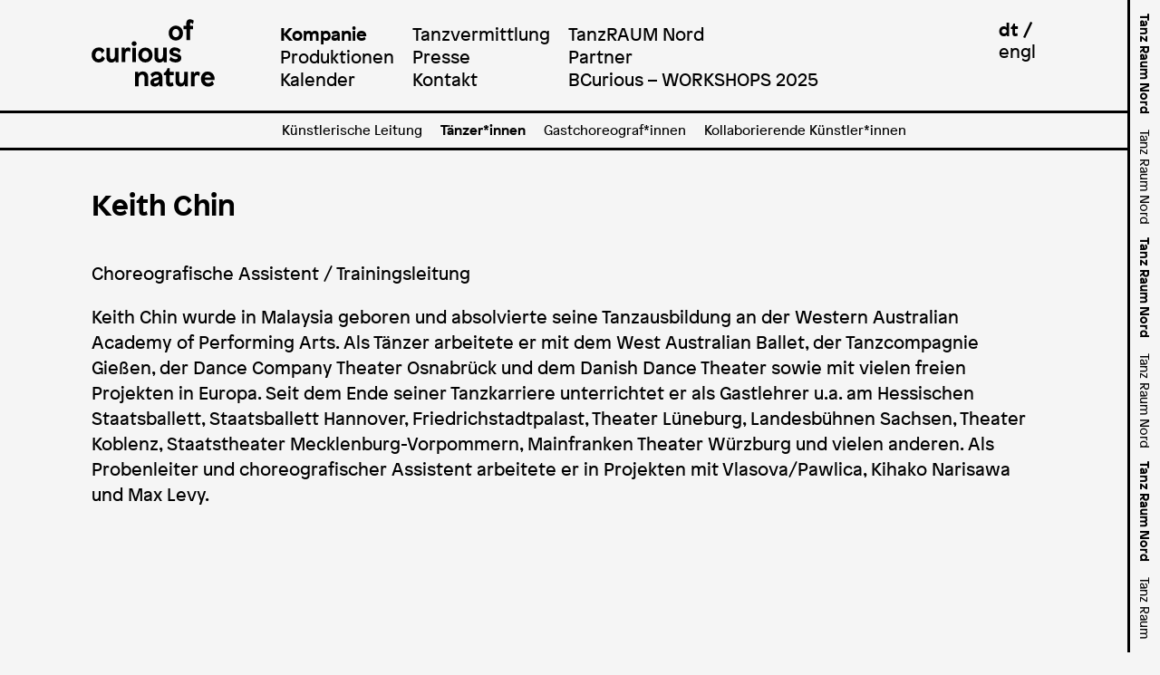

--- FILE ---
content_type: text/html; charset=UTF-8
request_url: https://www.of-curious-nature.de/dancer/keith-chin/
body_size: 25562
content:
<!doctype html>
<html lang="de-DE">
<head>
  <meta charset="utf-8">
  <meta http-equiv="x-ua-compatible" content="ie=edge">
  <meta name="viewport" content="width=device-width, initial-scale=1, shrink-to-fit=no">
  <title>Keith Chin &#8211; Tanzraum</title>
<meta name='robots' content='max-image-preview:large' />
	<style>img:is([sizes="auto" i], [sizes^="auto," i]) { contain-intrinsic-size: 3000px 1500px }</style>
	<link rel="alternate" href="https://www.of-curious-nature.de/dancer/keith-chin/" hreflang="de" />
<link rel="alternate" href="https://www.of-curious-nature.de/engl/dancer/keith-chin-2/" hreflang="en" />
<style id='global-styles-inline-css' type='text/css'>
:root{--wp--preset--aspect-ratio--square: 1;--wp--preset--aspect-ratio--4-3: 4/3;--wp--preset--aspect-ratio--3-4: 3/4;--wp--preset--aspect-ratio--3-2: 3/2;--wp--preset--aspect-ratio--2-3: 2/3;--wp--preset--aspect-ratio--16-9: 16/9;--wp--preset--aspect-ratio--9-16: 9/16;--wp--preset--color--black: #000000;--wp--preset--color--cyan-bluish-gray: #abb8c3;--wp--preset--color--white: #ffffff;--wp--preset--color--pale-pink: #f78da7;--wp--preset--color--vivid-red: #cf2e2e;--wp--preset--color--luminous-vivid-orange: #ff6900;--wp--preset--color--luminous-vivid-amber: #fcb900;--wp--preset--color--light-green-cyan: #7bdcb5;--wp--preset--color--vivid-green-cyan: #00d084;--wp--preset--color--pale-cyan-blue: #8ed1fc;--wp--preset--color--vivid-cyan-blue: #0693e3;--wp--preset--color--vivid-purple: #9b51e0;--wp--preset--gradient--vivid-cyan-blue-to-vivid-purple: linear-gradient(135deg,rgba(6,147,227,1) 0%,rgb(155,81,224) 100%);--wp--preset--gradient--light-green-cyan-to-vivid-green-cyan: linear-gradient(135deg,rgb(122,220,180) 0%,rgb(0,208,130) 100%);--wp--preset--gradient--luminous-vivid-amber-to-luminous-vivid-orange: linear-gradient(135deg,rgba(252,185,0,1) 0%,rgba(255,105,0,1) 100%);--wp--preset--gradient--luminous-vivid-orange-to-vivid-red: linear-gradient(135deg,rgba(255,105,0,1) 0%,rgb(207,46,46) 100%);--wp--preset--gradient--very-light-gray-to-cyan-bluish-gray: linear-gradient(135deg,rgb(238,238,238) 0%,rgb(169,184,195) 100%);--wp--preset--gradient--cool-to-warm-spectrum: linear-gradient(135deg,rgb(74,234,220) 0%,rgb(151,120,209) 20%,rgb(207,42,186) 40%,rgb(238,44,130) 60%,rgb(251,105,98) 80%,rgb(254,248,76) 100%);--wp--preset--gradient--blush-light-purple: linear-gradient(135deg,rgb(255,206,236) 0%,rgb(152,150,240) 100%);--wp--preset--gradient--blush-bordeaux: linear-gradient(135deg,rgb(254,205,165) 0%,rgb(254,45,45) 50%,rgb(107,0,62) 100%);--wp--preset--gradient--luminous-dusk: linear-gradient(135deg,rgb(255,203,112) 0%,rgb(199,81,192) 50%,rgb(65,88,208) 100%);--wp--preset--gradient--pale-ocean: linear-gradient(135deg,rgb(255,245,203) 0%,rgb(182,227,212) 50%,rgb(51,167,181) 100%);--wp--preset--gradient--electric-grass: linear-gradient(135deg,rgb(202,248,128) 0%,rgb(113,206,126) 100%);--wp--preset--gradient--midnight: linear-gradient(135deg,rgb(2,3,129) 0%,rgb(40,116,252) 100%);--wp--preset--font-size--small: 13px;--wp--preset--font-size--medium: 20px;--wp--preset--font-size--large: 36px;--wp--preset--font-size--x-large: 42px;--wp--preset--spacing--20: 0.44rem;--wp--preset--spacing--30: 0.67rem;--wp--preset--spacing--40: 1rem;--wp--preset--spacing--50: 1.5rem;--wp--preset--spacing--60: 2.25rem;--wp--preset--spacing--70: 3.38rem;--wp--preset--spacing--80: 5.06rem;--wp--preset--shadow--natural: 6px 6px 9px rgba(0, 0, 0, 0.2);--wp--preset--shadow--deep: 12px 12px 50px rgba(0, 0, 0, 0.4);--wp--preset--shadow--sharp: 6px 6px 0px rgba(0, 0, 0, 0.2);--wp--preset--shadow--outlined: 6px 6px 0px -3px rgba(255, 255, 255, 1), 6px 6px rgba(0, 0, 0, 1);--wp--preset--shadow--crisp: 6px 6px 0px rgba(0, 0, 0, 1);}:where(body) { margin: 0; }.wp-site-blocks > .alignleft { float: left; margin-right: 2em; }.wp-site-blocks > .alignright { float: right; margin-left: 2em; }.wp-site-blocks > .aligncenter { justify-content: center; margin-left: auto; margin-right: auto; }:where(.is-layout-flex){gap: 0.5em;}:where(.is-layout-grid){gap: 0.5em;}.is-layout-flow > .alignleft{float: left;margin-inline-start: 0;margin-inline-end: 2em;}.is-layout-flow > .alignright{float: right;margin-inline-start: 2em;margin-inline-end: 0;}.is-layout-flow > .aligncenter{margin-left: auto !important;margin-right: auto !important;}.is-layout-constrained > .alignleft{float: left;margin-inline-start: 0;margin-inline-end: 2em;}.is-layout-constrained > .alignright{float: right;margin-inline-start: 2em;margin-inline-end: 0;}.is-layout-constrained > .aligncenter{margin-left: auto !important;margin-right: auto !important;}.is-layout-constrained > :where(:not(.alignleft):not(.alignright):not(.alignfull)){margin-left: auto !important;margin-right: auto !important;}body .is-layout-flex{display: flex;}.is-layout-flex{flex-wrap: wrap;align-items: center;}.is-layout-flex > :is(*, div){margin: 0;}body .is-layout-grid{display: grid;}.is-layout-grid > :is(*, div){margin: 0;}body{padding-top: 0px;padding-right: 0px;padding-bottom: 0px;padding-left: 0px;}a:where(:not(.wp-element-button)){text-decoration: underline;}:root :where(.wp-element-button, .wp-block-button__link){background-color: #32373c;border-width: 0;color: #fff;font-family: inherit;font-size: inherit;line-height: inherit;padding: calc(0.667em + 2px) calc(1.333em + 2px);text-decoration: none;}.has-black-color{color: var(--wp--preset--color--black) !important;}.has-cyan-bluish-gray-color{color: var(--wp--preset--color--cyan-bluish-gray) !important;}.has-white-color{color: var(--wp--preset--color--white) !important;}.has-pale-pink-color{color: var(--wp--preset--color--pale-pink) !important;}.has-vivid-red-color{color: var(--wp--preset--color--vivid-red) !important;}.has-luminous-vivid-orange-color{color: var(--wp--preset--color--luminous-vivid-orange) !important;}.has-luminous-vivid-amber-color{color: var(--wp--preset--color--luminous-vivid-amber) !important;}.has-light-green-cyan-color{color: var(--wp--preset--color--light-green-cyan) !important;}.has-vivid-green-cyan-color{color: var(--wp--preset--color--vivid-green-cyan) !important;}.has-pale-cyan-blue-color{color: var(--wp--preset--color--pale-cyan-blue) !important;}.has-vivid-cyan-blue-color{color: var(--wp--preset--color--vivid-cyan-blue) !important;}.has-vivid-purple-color{color: var(--wp--preset--color--vivid-purple) !important;}.has-black-background-color{background-color: var(--wp--preset--color--black) !important;}.has-cyan-bluish-gray-background-color{background-color: var(--wp--preset--color--cyan-bluish-gray) !important;}.has-white-background-color{background-color: var(--wp--preset--color--white) !important;}.has-pale-pink-background-color{background-color: var(--wp--preset--color--pale-pink) !important;}.has-vivid-red-background-color{background-color: var(--wp--preset--color--vivid-red) !important;}.has-luminous-vivid-orange-background-color{background-color: var(--wp--preset--color--luminous-vivid-orange) !important;}.has-luminous-vivid-amber-background-color{background-color: var(--wp--preset--color--luminous-vivid-amber) !important;}.has-light-green-cyan-background-color{background-color: var(--wp--preset--color--light-green-cyan) !important;}.has-vivid-green-cyan-background-color{background-color: var(--wp--preset--color--vivid-green-cyan) !important;}.has-pale-cyan-blue-background-color{background-color: var(--wp--preset--color--pale-cyan-blue) !important;}.has-vivid-cyan-blue-background-color{background-color: var(--wp--preset--color--vivid-cyan-blue) !important;}.has-vivid-purple-background-color{background-color: var(--wp--preset--color--vivid-purple) !important;}.has-black-border-color{border-color: var(--wp--preset--color--black) !important;}.has-cyan-bluish-gray-border-color{border-color: var(--wp--preset--color--cyan-bluish-gray) !important;}.has-white-border-color{border-color: var(--wp--preset--color--white) !important;}.has-pale-pink-border-color{border-color: var(--wp--preset--color--pale-pink) !important;}.has-vivid-red-border-color{border-color: var(--wp--preset--color--vivid-red) !important;}.has-luminous-vivid-orange-border-color{border-color: var(--wp--preset--color--luminous-vivid-orange) !important;}.has-luminous-vivid-amber-border-color{border-color: var(--wp--preset--color--luminous-vivid-amber) !important;}.has-light-green-cyan-border-color{border-color: var(--wp--preset--color--light-green-cyan) !important;}.has-vivid-green-cyan-border-color{border-color: var(--wp--preset--color--vivid-green-cyan) !important;}.has-pale-cyan-blue-border-color{border-color: var(--wp--preset--color--pale-cyan-blue) !important;}.has-vivid-cyan-blue-border-color{border-color: var(--wp--preset--color--vivid-cyan-blue) !important;}.has-vivid-purple-border-color{border-color: var(--wp--preset--color--vivid-purple) !important;}.has-vivid-cyan-blue-to-vivid-purple-gradient-background{background: var(--wp--preset--gradient--vivid-cyan-blue-to-vivid-purple) !important;}.has-light-green-cyan-to-vivid-green-cyan-gradient-background{background: var(--wp--preset--gradient--light-green-cyan-to-vivid-green-cyan) !important;}.has-luminous-vivid-amber-to-luminous-vivid-orange-gradient-background{background: var(--wp--preset--gradient--luminous-vivid-amber-to-luminous-vivid-orange) !important;}.has-luminous-vivid-orange-to-vivid-red-gradient-background{background: var(--wp--preset--gradient--luminous-vivid-orange-to-vivid-red) !important;}.has-very-light-gray-to-cyan-bluish-gray-gradient-background{background: var(--wp--preset--gradient--very-light-gray-to-cyan-bluish-gray) !important;}.has-cool-to-warm-spectrum-gradient-background{background: var(--wp--preset--gradient--cool-to-warm-spectrum) !important;}.has-blush-light-purple-gradient-background{background: var(--wp--preset--gradient--blush-light-purple) !important;}.has-blush-bordeaux-gradient-background{background: var(--wp--preset--gradient--blush-bordeaux) !important;}.has-luminous-dusk-gradient-background{background: var(--wp--preset--gradient--luminous-dusk) !important;}.has-pale-ocean-gradient-background{background: var(--wp--preset--gradient--pale-ocean) !important;}.has-electric-grass-gradient-background{background: var(--wp--preset--gradient--electric-grass) !important;}.has-midnight-gradient-background{background: var(--wp--preset--gradient--midnight) !important;}.has-small-font-size{font-size: var(--wp--preset--font-size--small) !important;}.has-medium-font-size{font-size: var(--wp--preset--font-size--medium) !important;}.has-large-font-size{font-size: var(--wp--preset--font-size--large) !important;}.has-x-large-font-size{font-size: var(--wp--preset--font-size--x-large) !important;}
:where(.wp-block-post-template.is-layout-flex){gap: 1.25em;}:where(.wp-block-post-template.is-layout-grid){gap: 1.25em;}
:where(.wp-block-columns.is-layout-flex){gap: 2em;}:where(.wp-block-columns.is-layout-grid){gap: 2em;}
:root :where(.wp-block-pullquote){font-size: 1.5em;line-height: 1.6;}
</style>
<link rel='stylesheet' id='sage/main.css-css' href='https://www.of-curious-nature.de/wp-content/themes/tanzraum/dist/styles/main.css?f7cbc1d9b2ac8a1084e0bc878d3d435c' type='text/css' media='all' />
<link rel="https://api.w.org/" href="https://www.of-curious-nature.de/wp-json/" /><link rel="EditURI" type="application/rsd+xml" title="RSD" href="https://www.of-curious-nature.de/xmlrpc.php?rsd" />
<meta name="generator" content="WordPress 6.8.3" />
<link rel="canonical" href="https://www.of-curious-nature.de/dancer/keith-chin/" />
<link rel='shortlink' href='https://www.of-curious-nature.de/?p=1856' />
<link rel="alternate" title="oEmbed (JSON)" type="application/json+oembed" href="https://www.of-curious-nature.de/wp-json/oembed/1.0/embed?url=https%3A%2F%2Fwww.of-curious-nature.de%2Fdancer%2Fkeith-chin%2F&#038;lang=dt" />
<link rel="alternate" title="oEmbed (XML)" type="text/xml+oembed" href="https://www.of-curious-nature.de/wp-json/oembed/1.0/embed?url=https%3A%2F%2Fwww.of-curious-nature.de%2Fdancer%2Fkeith-chin%2F&#038;format=xml&#038;lang=dt" />
<link rel="icon" href="https://www.of-curious-nature.de/wp-content/uploads/2021/12/cropped-OCN512X285-1-32x32.png" sizes="32x32" />
<link rel="icon" href="https://www.of-curious-nature.de/wp-content/uploads/2021/12/cropped-OCN512X285-1-192x192.png" sizes="192x192" />
<link rel="apple-touch-icon" href="https://www.of-curious-nature.de/wp-content/uploads/2021/12/cropped-OCN512X285-1-180x180.png" />
<meta name="msapplication-TileImage" content="https://www.of-curious-nature.de/wp-content/uploads/2021/12/cropped-OCN512X285-1-270x270.png" />
</head>
<body class="wp-singular dancer-template-default single single-dancer postid-1856 wp-theme-tanzraumresources app-data index-data singular-data single-data single-dancer-data single-dancer-keith-chin-data">
<div id="nav">
    <div class="border-b-2">
        <div class="container my-2">
            <header>
                <div class="logo">
                    <a href="https://www.of-curious-nature.de/">
                        <img src="https://www.of-curious-nature.de/wp-content/themes/tanzraum/dist/images/ocn.svg" alt="Of Curious Nature Logo">
                    </a>
                </div>

                <nav class="nav-primary">
                                            <div class="menu-main-deutsch-container"><ul id="menu-main-deutsch" class="menu"><li id="menu-item-39" class="menu-item menu-item-type-post_type menu-item-object-page current_page_item menu-item-39"><a href="https://www.of-curious-nature.de/kompanie/">Kompanie</a></li>
<li id="menu-item-43" class="menu-item menu-item-type-post_type menu-item-object-page menu-item-43"><a href="https://www.of-curious-nature.de/produktionen/">Produktionen</a></li>
<li id="menu-item-84" class="menu-item menu-item-type-post_type menu-item-object-page menu-item-84"><a href="https://www.of-curious-nature.de/kalender/">Kalender</a></li>
<li id="menu-item-543" class="menu-item menu-item-type-post_type menu-item-object-page menu-item-543"><a href="https://www.of-curious-nature.de/tanzvermittlung/">Tanzvermittlung</a></li>
<li id="menu-item-80" class="menu-item menu-item-type-post_type menu-item-object-page menu-item-80"><a href="https://www.of-curious-nature.de/presse/">Presse</a></li>
<li id="menu-item-79" class="menu-item menu-item-type-post_type menu-item-object-page menu-item-79"><a href="https://www.of-curious-nature.de/kontakt/">Kontakt</a></li>
<li id="menu-item-1545" class="menu-item menu-item-type-post_type menu-item-object-page menu-item-1545"><a href="https://www.of-curious-nature.de/tanzraum-nord/">TanzRAUM Nord</a></li>
<li id="menu-item-499" class="menu-item menu-item-type-post_type menu-item-object-page menu-item-499"><a href="https://www.of-curious-nature.de/partner-2/">Partner</a></li>
<li id="menu-item-4946" class="menu-item menu-item-type-post_type menu-item-object-page menu-item-4946"><a href="https://www.of-curious-nature.de/bcurious-summer-dance-workshops-2025-2/">BCurious – WORKSHOPS 2025</a></li>
</ul></div>
                                    </nav>

                <div class="lang-switcher">
                    <ul>
                        	<li class="lang-item lang-item-7 lang-item-dt current-lang lang-item-first"><a lang="de-DE" hreflang="de-DE" href="https://www.of-curious-nature.de/dancer/keith-chin/" aria-current="true">dt</a></li>
	<li class="lang-item lang-item-4 lang-item-engl"><a lang="en-GB" hreflang="en-GB" href="https://www.of-curious-nature.de/engl/dancer/keith-chin-2/">engl</a></li>
                    </ul>
                </div>

                <button aria-label="Menü"><div></div></button>
            </header>
        </div>
    </div>

        <div class="border-b-2 nav-secondary font-sm">
        <div class="container my-1">
            <div class="menu-kompanie-deutsch-container"><ul id="menu-kompanie-deutsch" class="menu"><li id="menu-item-90" class="menu-item menu-item-type-post_type menu-item-object-page menu-item-90"><a href="https://www.of-curious-nature.de/kompanie/kunstlerische-leitung/">Künstlerische Leitung</a></li>
<li id="menu-item-100" class="menu-item menu-item-type-post_type menu-item-object-page current_page_item menu-item-100"><a href="https://www.of-curious-nature.de/kompanie/taenzerinnen/">Tänzer*innen</a></li>
<li id="menu-item-99" class="menu-item menu-item-type-post_type menu-item-object-page menu-item-99"><a href="https://www.of-curious-nature.de/kompanie/gastchoreografinnen/">Gastchoreograf*innen</a></li>
<li id="menu-item-98" class="menu-item menu-item-type-post_type menu-item-object-page menu-item-98"><a href="https://www.of-curious-nature.de/kompanie/kollaborierende-kuenstlerinnen/">Kollaborierende Künstler*innen</a></li>
</ul></div>
        </div>
    </div>
    </div>
<main class="main">
         
    <div class="container my-4">
  <h1>Keith Chin</h1>
</div>

    
    
    <div class="container my-4">
    <p>Choreografische Assistent / Trainingsleitung</p>
<p>Keith Chin wurde in Malaysia geboren und absolvierte seine Tanzausbildung an der Western Australian Academy of Performing Arts. Als Tänzer arbeitete er mit dem West Australian Ballet, der Tanzcompagnie Gießen, der Dance Company Theater Osnabrück und dem Danish Dance Theater sowie mit vielen freien Projekten in Europa. Seit dem Ende seiner Tanzkarriere unterrichtet er als Gastlehrer u.a. am Hessischen Staatsballett, Staatsballett Hannover, Friedrichstadtpalast, Theater Lüneburg, Landesbühnen Sachsen, Theater Koblenz, Staatstheater Mecklenburg-Vorpommern, Mainfranken Theater Würzburg und vielen anderen. Als Probenleiter und choreografischer Assistent arbeitete er in Projekten mit Vlasova/Pawlica, Kihako Narisawa und Max Levy.</p>
</div>
    
    </main>
<footer>
    <div class="border-t-2 border-b-2">
        <div class="container font-sm my-1">
            <a class="a-blank mr-2" href="https://www.facebook.com/Of-Curious-Nature-103567454535251" target="_blank" rel="noreferrer"><b>Facebook</b></a>
            <a class="a-blank mr-2" href="https://www.instagram.com/of.curious.nature/" target="_blank" rel="noreferrer"><b>Instagram</b></a>
            <a class="a-blank mr-2" href="https://vimeo.com/user118618266" target="_blank" rel="noreferrer"><b>Vimeo</b></a>
            <a class="a-blank mr-2" href="https://tanzraum-nord.us4.list-manage.com/subscribe?u=9c797f3e6c16d424194067c34&id=3a65b866a1" target="_blank" rel="noreferrer"><b>Newsletter</b></a>
            <a class="a-blank mr-2" href="https://www.of-curious-nature.de/datenschutzerklaerung/">Datenschutzerklärung</a>
            <a class="a-blank" href="https://www.of-curious-nature.de/impressum/">Impressum</a>
        </div>
    </div>

            <div class="border-b-2">
            <div class="container my-1">
                                                                            <img class="mr-4 mobile:mr-1" src="https://www.of-curious-nature.de/wp-content/uploads/2023/09/TanzRAUM_Nord_gUG_sw.svg" alt="TanzRAUM Nord gUG" width="150"/>
                                                                                                <a class="mr-4 mobile:mr-1" target="_blank" rel="noreferrer" href="https://www.steptext.de"><img src="https://www.of-curious-nature.de/wp-content/uploads/2023/09/steptext.svg" alt="Letonja &amp; Landerer" width="150"/></a>
                                                </div>
        </div>
            <div class="border-b-2">
            <div class="container my-1">
                                                                            <a class="mr-4 mobile:mr-1" target="_blank" rel="noreferrer" href="http://www.tanzpakt.de/home"><img src="https://www.of-curious-nature.de/wp-content/uploads/2024/01/Foerdersatz_Website_2024.png" alt="Förderung" width="190"/></a>
                                                                                                <a class="mr-4 mobile:mr-1" target="_blank" rel="noreferrer" href="http://www.kulturstaatsministerin.de"><img src="https://www.of-curious-nature.de/wp-content/uploads/2023/09/BKM_sw.svg" alt="BKM" width="110"/></a>
                                                                                                <a class="mr-4 mobile:mr-1" target="_blank" rel="noreferrer" href="http://www.tanzpakt.de/home"><img src="https://www.of-curious-nature.de/wp-content/uploads/2023/09/tanzpakt.png" alt="Tanzpakt" width="120"/></a>
                                                                                                <a class="mr-4 mobile:mr-1" target="_blank" rel="noreferrer" href="https://bureau-ritter.de"><img src="https://www.of-curious-nature.de/wp-content/uploads/2024/01/Bureau-Ritter_Logo_rgb.png" alt="Bureau-Ritter" width="110"/></a>
                                                                                                <img class="mr-4 mobile:mr-1" src="https://www.of-curious-nature.de/wp-content/uploads/2023/09/BKM_NeustadtKultur.svg" alt="BKM_NeustadtKultur" width="50"/>
                                                </div>
        </div>
            <div class="border-b-2">
            <div class="container my-1">
                                                                            <a class="mr-4 mobile:mr-1" target="_blank" rel="noreferrer" href="https://www.mwk.niedersachsen.de/startseite"><img src="https://www.of-curious-nature.de/wp-content/uploads/2023/09/MWK_Wappen_RGB_sw.svg" alt="Niedersächsisches Ministerium für Wissenschaft und Kultur Logo" width="100"/></a>
                                                                                                <a class="mr-4 mobile:mr-1" target="_blank" rel="noreferrer" href="https://www.hannover.de/Leben-in-der-Region-Hannover/Verwaltungen-Kommunen/Die-Verwaltung-der-Landeshauptstadt-Hannover/Dezernate-und-Fachbereiche-der-LHH/Kulturdezernat/Fachbereich-Kultur/Kulturbüro"><img src="https://www.of-curious-nature.de/wp-content/uploads/2023/09/kulturburoLogo.svg" alt="Kulturbüro Logo" width="110"/></a>
                                                                                                <a class="mr-4 mobile:mr-1" target="_blank" rel="noreferrer" href="https://www.kultur.bremen.de"><img src="https://www.of-curious-nature.de/wp-content/uploads/2023/09/Der_Senator_fuer_Kultur_sw.svg" alt="Senator für Kultur Bremen Logo" width="110"/></a>
                                                                                                <a class="mr-4 mobile:mr-1" target="_blank" rel="noreferrer" href="https://www.theaterbremen.de"><img src="https://www.of-curious-nature.de/wp-content/uploads/2023/09/TB_Wortmarke_sw.svg" alt="Theaterbremen Logo" width="100"/></a>
                                                                                                <a class="mr-4 mobile:mr-1" target="_blank" rel="noreferrer" href="https://www.stnds.de"><img src="https://www.of-curious-nature.de/wp-content/uploads/2023/09/Logo_Stiftung-Niedersachsen.svg" alt="Stiftung Niedersachsen" width="100"/></a>
                                                                                                <img class="mr-4 mobile:mr-1" src="https://www.of-curious-nature.de/wp-content/uploads/2023/09/Hollweg_Stiftung_Logo_sw.svg" alt="Karin und Uwe Hollweg Stiftung" width="90"/>
                                                </div>
        </div>
    </footer>

<script>
    document.querySelector('#nav button').addEventListener('click', () => {
        document.getElementById('nav').classList.toggle('open')
    })

    const images = document.querySelectorAll('[hover-srcset]')
    for (let image of images) {
        image.addEventListener('mouseover', () => {
            image.setAttribute('save-srcset', image.getAttribute('srcset'))
            image.setAttribute('srcset', image.getAttribute('hover-srcset'))
        })

        image.addEventListener('mouseout', () => {
            image.setAttribute('srcset', image.getAttribute('save-srcset'))
        })
    }
</script>

<script type="speculationrules">
{"prefetch":[{"source":"document","where":{"and":[{"href_matches":"\/*"},{"not":{"href_matches":["\/wp-*.php","\/wp-admin\/*","\/wp-content\/uploads\/*","\/wp-content\/*","\/wp-content\/plugins\/*","\/wp-content\/themes\/tanzraum\/resources\/*","\/*\\?(.+)"]}},{"not":{"selector_matches":"a[rel~=\"nofollow\"]"}},{"not":{"selector_matches":".no-prefetch, .no-prefetch a"}}]},"eagerness":"conservative"}]}
</script>
<script type="text/javascript" id="pll_cookie_script-js-after">
/* <![CDATA[ */
(function() {
				var expirationDate = new Date();
				expirationDate.setTime( expirationDate.getTime() + 31536000 * 1000 );
				document.cookie = "pll_language=dt; expires=" + expirationDate.toUTCString() + "; path=/; secure; SameSite=Lax";
			}());
/* ]]> */
</script>

<div id="b">
    <b>Tanz Raum Nord</b> <span>Tanz Raum Nord</span><b>Tanz Raum Nord</b> <span>Tanz Raum Nord</span><b>Tanz Raum Nord</b> <span>Tanz Raum Nord</span><b>Tanz Raum Nord</b> <span>Tanz Raum Nord</span><b>Tanz Raum Nord</b> <span>Tanz Raum Nord</span><b>Tanz Raum Nord</b> <span>Tanz Raum Nord</span><b>Tanz Raum Nord</b> <span>Tanz Raum Nord</span><b>Tanz Raum Nord</b> <span>Tanz Raum Nord</span><b>Tanz Raum Nord</b> <span>Tanz Raum Nord</span><b>Tanz Raum Nord</b> <span>Tanz Raum Nord</span><b>Tanz Raum Nord</b> <span>Tanz Raum Nord</span><b>Tanz Raum Nord</b> <span>Tanz Raum Nord</span><b>Tanz Raum Nord</b> <span>Tanz Raum Nord</span><b>Tanz Raum Nord</b> <span>Tanz Raum Nord</span><b>Tanz Raum Nord</b> <span>Tanz Raum Nord</span><b>Tanz Raum Nord</b> <span>Tanz Raum Nord</span><b>Tanz Raum Nord</b> <span>Tanz Raum Nord</span></div>
</body>
</html><!-- WP Fastest Cache file was created in 1.045 seconds, on January 21, 2026 @ 8:52 am -->

--- FILE ---
content_type: text/css
request_url: https://www.of-curious-nature.de/wp-content/themes/tanzraum/dist/styles/main.css?f7cbc1d9b2ac8a1084e0bc878d3d435c
body_size: 7136
content:
:root{--nav-height:80px;--dark-text:black;--padding-xxs:10px;--padding-small:21px;--padding-normal:42px;--padding-big:84px}@font-face{font-family:Patron;font-display:swap;src:url("fonts/PatronWEB-Regular.woff2") format("woff2"), url("fonts/PatronWEB-Regular.woff") format("woff")}@font-face{font-family:Patron;font-weight:bold;font-display:swap;src:url("fonts/PatronWEB-Bold.woff2") format("woff2"), url("fonts/PatronWEB-Bold.woff") format("woff")}body{margin:0;padding-right:36px;font-family:Patron, -apple-system, BlinkMacSystemFont, Helvetica Neue, Arial, sans-serif;font-size:20px;line-height:1.2;background:rgb(245, 245, 245)}.mt-1{margin-top:var(--padding-xxs)}@media (max-width: 719px){.mobile\:mt-1{margin-top:var(--padding-xxs)}}.my-1{margin-top:var(--padding-xxs);margin-bottom:var(--padding-xxs)}.mr-2{margin-right:var(--padding-small)}.my-2{margin-top:var(--padding-small);margin-bottom:var(--padding-small)}.py-2{padding-top:var(--padding-small);padding-bottom:var(--padding-small)}.mb-2{margin-bottom:var(--padding-small)}.mt-2{margin-top:var(--padding-small)}.p-4{padding:var(--padding-normal)}.px-4{padding-left:var(--padding-normal);padding-right:var(--padding-normal)}.py-4{padding-top:var(--padding-normal);padding-bottom:var(--padding-normal)}.pb-4{padding-bottom:var(--padding-normal)}.m-4{margin:var(--padding-normal)}.mx-4{margin-left:var(--padding-normal);margin-right:var(--padding-normal)}.my-4{margin-top:var(--padding-normal);margin-bottom:var(--padding-normal)}.mb-4{margin-bottom:var(--padding-normal)}.mt-4{margin-top:var(--padding-normal)}.mr-4{margin-right:var(--padding-normal)}@media (max-width: 719px){.mobile\:mr-1{margin-right:var(--padding-xxs)}}.p-6{padding:var(--padding-big)}.py-6{padding-top:var(--padding-big);padding-bottom:var(--padding-big)}.pb-6{padding-bottom:var(--padding-big)}.pt-6{padding-top:var(--padding-big)}.m-6{margin:var(--padding-big)}.my-6{margin-top:var(--padding-big);margin-bottom:var(--padding-big)}.mt-6{margin-top:var(--padding-big)}.mb-6{margin-bottom:var(--padding-big)}.no-padding p{margin:0}.border-b-2{border-bottom:3px solid}.border-t-2{border-top:3px solid}.font-sm,small,sub{font-size:0.95rem}.font-xl,h1,h2{font-size:2rem;word-break:break-word}.font-bold{font-weight:bold}.a-blank{color:var(--dark-text);text-decoration:none}.no-top-bottom-padding > p:first-child{margin-top:0}.no-top-bottom-padding > p:last-child{margin-bottom:0}.no-bottom-padding > p:last-child{margin-bottom:0}.container{max-width:1042px;margin-left:auto;margin-right:auto}@media (max-width: 1100px){.container{padding-right:var(--padding-normal);padding-left:var(--padding-normal)}}@media (max-width: 480px){.container{padding-right:var(--padding-small);padding-left:var(--padding-small)}}h1,h2{margin:0;letter-spacing:0.005rem}p{line-height:1.4}main img{width:100%}main p a{display:inline-block;text-decoration:none;border-bottom:1px solid;line-height:1.2rem}@media (max-width: 480px){main p{font-size:1rem}main sub{font-size:0.8rem}}a{color:var(--dark-text)}p sub{display:inline-block;line-height:1.5}header{display:flex;align-items:center}header div,header nav{max-height:var(--nav-height)}header img{width:136px;padding-right:72px}header button{display:none}@media (max-width: 800px){.nav-primary,.nav-secondary,div.lang-switcher{display:none}header{justify-content:space-between;position:relative}header button{border:0;background:transparent;color:var(--dark-text);display:block;position:relative;width:40px;height:24px}header button:hover{cursor:pointer}header button div{position:absolute;width:40px;height:2px;transition-timing-function:cubic-bezier(.55, .055, .675, .19);transition-duration:75ms;transition-property:transform;background-color:var(--dark-text)}header button div:before{display:block;content:"";top:-10px;transition:top 75ms ease 0.12s, opacity 75ms ease;position:absolute;width:40px;height:2px;background-color:var(--dark-text)}header button div:after{display:block;content:"";bottom:-10px;transition:bottom 75ms ease 0.12s, transform 75ms cubic-bezier(.55, .055, .675, .19);position:absolute;width:40px;height:2px;background-color:var(--dark-text)}}#nav.open header button{margin-top:20px}#nav.open header button div{transition-delay:0.12s;transition-timing-function:cubic-bezier(.215, .61, .355, 1);transform:rotate(45deg)}#nav.open header button div:before{top:0;transition:top 75ms ease, opacity 75ms ease 0.12s;opacity:0}#nav.open header button div:after{bottom:0;transition:bottom 75ms ease, transform 75ms cubic-bezier(.215, .61, .355, 1) 0.12s;transform:rotate(-90deg)}#nav.open{position:fixed;top:0;left:0;right:36px;background:white}#nav.open header{align-items:flex-start}#nav.open .nav-primary ul,#nav.open .nav-secondary ul,#nav.open header div,#nav.open header nav{display:block;max-height:none;line-height:1.6}#nav.open .nav-secondary{display:block}#nav.open .nav-secondary ul{padding:0}#nav.open .logo{display:none}#nav.open .lang-switcher{position:absolute;bottom:0;right:0}#nav.open + main{padding-top:calc(var(--nav-height) + 2 * var(--padding-small) - 2px)}.nav-primary{flex-grow:1}.nav-primary ul{display:flex;flex-direction:column;flex-wrap:wrap;margin:3px 0 0;padding:0;max-height:var(--nav-height)}.nav-primary li{list-style:none;padding-right:20px;margin-top:1px}.nav-primary a{color:var(--dark-text);text-decoration:none}.nav-secondary ul{display:flex;flex-direction:row;align-items:center;margin:0;padding-left:210px}.nav-secondary li{list-style:none;padding-right:20px}.nav-secondary a{color:var(--dark-text);text-decoration:none}.current-page-ancestor,.current_page_item{font-weight:bold}.lang-switcher{width:calc(25% - 7px);align-self:flex-start;display:flex;flex-direction:column;align-items:flex-end}.lang-switcher ul{margin:0;padding:0}.lang-switcher li{list-style:none}.lang-switcher a{color:var(--dark-text);text-decoration:none}.lang-switcher li:first-child a:after{content:' /'}.lang-switcher .current-lang{font-weight:bold}@media (min-width: 720px){.two-column{display:grid;grid-template-columns:1fr 1fr;grid-template-rows:auto;grid-column-gap:var(--padding-normal)}}.four-column{display:grid;grid-template-rows:auto;grid-template-columns:1fr 1fr;grid-gap:10px}@media (min-width: 720px){.four-column{grid-template-columns:1fr 1fr 1fr 1fr;grid-gap:20px}}.partner{grid-gap:var(--padding-normal)}.partner a{align-self:center}.gallery img{width:100%}footer{line-height:1.6;margin-top:calc(var(--padding-big) * 2)}footer .container{display:flex;flex-wrap:wrap;align-items:center}@media (max-width: 480px){.mr-4{margin-bottom:var(--padding-xxs)}}#b{position:fixed;right:0;top:0;transform-origin:0 0;transform:translate(100%) rotate(90deg);height:36px;width:110vh;overflow:hidden;box-sizing:border-box;padding:3px 15px 0;font-size:14px;border-bottom:3px solid;line-height:28px}#b b,#b span{margin-right:1em}.blue,.blue a{color:rgb(0, 0, 200)}.carousel{position:relative}.carousel_control button{position:absolute;top:0;bottom:0;border:none;background:transparent;font-size:32px;text-shadow:0 0 30px #000, 0 0 20px #000, 0 0 10px #000;color:#fff;padding:20px;outline:none}.carousel_control button:first-child{left:0}.carousel_control button:last-child{right:0}

.presse .four-column { grid-template-columns: 1fr }
@media (min-width: 720px) {
  .presse .four-column {
    grid-template-columns: 1fr 1fr 1fr 1fr;
  }
}


--- FILE ---
content_type: image/svg+xml
request_url: https://www.of-curious-nature.de/wp-content/uploads/2023/09/Der_Senator_fuer_Kultur_sw.svg
body_size: 17371
content:
<?xml version="1.0" encoding="UTF-8"?>
<svg xmlns="http://www.w3.org/2000/svg" viewBox="0 0 601.32558 105.4834">
  <g fill="#020201">
    <g transform="translate(-121.1392 -245.5098)">
      <path d="m121.3193 290.7065h6.8399c6.5395 0 10.8891 4.0801 10.8891 10.2603a10.58087 10.58087 0 0 1 -10.7695 10.499h-7.1396zm6.1797 17.4595c4.5 0 7.5298-2.6094 7.5298-7.2305a6.56879 6.56879 0 0 0 -6.75-6.9292h-3.1499l-.1196 14.1597z"></path>
      <path d="m145.2891 304.3555c.0297 2.0703.9599 4.5898 3.4795 4.5898a5.034 5.034 0 0 0 3.5097-1.9492l2.1001 1.9199a8.25409 8.25409 0 0 1 -6.1499 2.9697c-3.8398 0-6.5996-3.1796-6.5996-7.9189 0-4.0205 2.4902-8.0405 6.8999-8.0405 4.2598 0 6.2398 3.1499 6.2398 8.4292zm5.9995-2.5791c-.0899-1.6201-.8399-3.2701-2.7598-3.2701-1.6499 0-2.9101 1.7701-3.06 3.2701z"></path>
      <path d="m157.6489 296.3467h3.6597v2.7597l.0303.0596c.7197-1.7397 1.6499-3.1797 3.5097-3.2397a4.44386 4.44386 0 0 1 1.0801.1504l-.6001 3.5092a4.68754 4.68754 0 0 0 -.8701-.1191c-1.4097 0-2.4297 1.0488-3.1797 2.6396l-.0898 9.3594h-3.69z"></path>
      <path d="m177.3037 307.3555a7.65993 7.65993 0 0 0 3.6602 1.4101 3.01125 3.01125 0 0 0 3.3296-3c-.0298-4.1396-8.5196-2.3691-8.5196-9.4492 0-3.3896 2.7598-6.0298 6.9297-6.0298a11.88289 11.88289 0 0 1 5.8501 1.7398l-1.6201 2.7602a8.05222 8.05222 0 0 0 -3.9297-1.3799c-1.7402 0-3.3901.9297-3.3901 2.7896 0 4.0801 8.6997 2.79 8.6997 9.4199 0 3.5401-2.8496 6.2695-6.8697 6.2695a11.04052 11.04052 0 0 1 -5.6396-1.5898z"></path>
      <path d="m194.4341 304.3555c.0298 2.0703.9599 4.5898 3.4795 4.5898a5.03582 5.03582 0 0 0 3.51019-1.9492l2.0996 1.9199a8.25409 8.25409 0 0 1 -6.14989 2.9697c-3.8398 0-6.5996-3.1796-6.5996-7.9189 0-4.0205 2.4898-8.0405 6.8999-8.0405 4.25979 0 6.23979 3.1499 6.23979 8.4292zm5.99949-2.5791c-.0898-1.6201-.8398-3.2701-2.75979-3.2701-1.6499 0-2.9101 1.7701-3.06 3.2701z"></path>
      <path d="m206.79389 296.3467h3.60011v1.8296h.05959a6.51673 6.51673 0 0 1 4.8902-2.25c3.1796 0 4.0195 2.2202 4.0195 4.56 0 1.5-.0298 2.4297-.0298 3.3897l-.0898 7.5898h-3.6602l.0303-3.7803c.0298-2.3398.06-4.1396.06-5.9394 0-1.8594-.4502-2.5195-1.98-2.5195-1.1401 0-2.3999 1.08-3.33 1.9795l-.0601 10.2597h-3.65969z"></path>
      <path d="m222.96439 298.9863c3.2998-2.6997 4.9794-3.06 6.59961-3.06a4.09461 4.09461 0 0 1 4.31979 4.3501c0 .54 0 .8701-.0303 1.2597l-.1196 4.3506c-.0303.6895-.0601 1.2598-.0601 1.8887 0 .8398.42 1.4404.8101 1.4404a3.02941 3.02941 0 0 0 1.0796-.3896l.8701 1.8301a5.56837 5.56837 0 0 1 -3.1499 1.2294 2.53575 2.53575 0 0 1 -2.6099-2.0097 5.16824 5.16824 0 0 1 -3.8696 2.0097 4.20476 4.20476 0 0 1 -4.5298-4.4091c0-2.4307 1.55961-4.5303 8.09961-5.6104v-.9892c0-1.6807-.72021-2.0108-1.74021-2.0108-.75 0-1.6499.2998-3.9297 2.0693zm7.3794 5.2198c-3.4795.7802-4.5899 1.6201-4.5899 3.1494a1.72835 1.72835 0 0 0 1.9199 1.7705 3.92426 3.92426 0 0 0 2.6099-1.4102z"></path>
      <path d="m246.54389 310.626-1.22989.6592a4.60193 4.60193 0 0 1 -2.27981.6005c-2.52 0-4.1099-1.3193-4.1099-4.5302 0-.6895 0-2.3096.0298-3.6289l.0898-4.6202h-2.0395v-2.7597l2.0395.0596.1202-5.3995h3.6601l-.1201 5.3995 3.35991-.0596v2.7597h-3.35991l-.0903 4.4395c-.02979 1.5-.02979 2.8799-.02979 3.9902 0 .9893.33009 1.5899 1.23 1.5899a3.01882 3.01882 0 0 0 1.67969-.7197z"></path>
      <path d="m254.67379 295.9263c4.7998 0 7.2295 3.5102 7.2295 7.98 0 4.289-2.6699 7.9794-7.2295 7.9794-4.9199 0-7.23-3.6904-7.23-7.9794 0-3.9903 2.7901-7.98 7.23-7.98zm0 13.019c2.6397 0 3.5699-2.8193 3.5699-4.9189 0-3.1494-1.1099-5.1602-3.5699-5.1602-2.73 0-3.56979 3.0596-3.56979 5.1602 0 1.8291.83979 4.9189 3.56979 4.9189z"></path>
      <path d="m265.14359 296.3467h3.6596v2.7597l.0303.0596c.7197-1.7397 1.6499-3.1797 3.5098-3.2397a4.44307 4.44307 0 0 1 1.08.1504l-.6001 3.5092a4.68754 4.68754 0 0 0 -.8701-.1191c-1.4096 0-2.4297 1.0488-3.1797 2.6396l-.0898 9.3594h-3.6899z"></path>
      <path d="m285.22409 299.1064h-2.3999v-2.7597h2.3999v-1.9502a5.28372 5.28372 0 0 1 5.6997-5.6699h1.17v2.9399h-.8399c-1.3501 0-2.3101.7202-2.3101 2.6099v2.0703h3.1197v2.7597h-3.20949v12.3594h-3.68991z"></path>
      <path d="m306.76319 311.4658h-3.6597v-1.8301h-.06a6.3158 6.3158 0 0 1 -4.6797 2.25c-3.3301 0-4.2002-2.1904-4.2002-5.1298 0-.9297.0302-1.8594.0302-2.8204l.0899-7.5888h3.6597l-.0298 3.7803c-.0298 2.1894-.0601 4.3193-.0601 5.9687 0 1.7705.4502 2.4902 1.98 2.4902 1.1401 0 2.3999-1.08 3.3301-1.9804l.0595-10.2588h3.6602zm-10.5894-20.7593h3.2998v3.2998h-3.2998zm5.3399 0h3.2998v3.2998h-3.2998z"></path>
      <path d="m310.96389 296.3467h3.6596v2.7597l.0303.0596c.7197-1.7397 1.6499-3.1797 3.5098-3.2397a4.44454 4.44454 0 0 1 1.0801.1504l-.6001 3.5092a4.68742 4.68742 0 0 0 -.8702-.1191c-1.4096 0-2.4296 1.0488-3.1796 2.6396l-.0899 9.3594h-3.68989z"></path>
      <path d="m330.39839 290.7065h3.8399l-.0596 9.69h.1499l8.4898-10.1099 2.84961 2.2798-7.40971 8.1895 7.3198 8.9101-3.12009 2.2197-8.21971-10.4394h-.0596l-.0903 10.0195h-3.8399z"></path>
      <path d="m360.90769 311.4658h-3.65969v-1.8301h-.06a6.31567 6.31567 0 0 1 -4.67971 2.25c-3.3301 0-4.2002-2.1904-4.2002-5.1298 0-.9297.0303-1.8594.0303-2.8204l.0898-7.5888h3.6597l-.0298 3.7803c-.0298 2.1894-.06009 4.3193-.06009 5.9687 0 1.7705.45019 2.4902 1.98 2.4902 1.14019 0 2.39989-1.08 3.33009-1.9804l.0596-10.2588h3.6601z"></path>
      <path d="m365.40819 288.9668h3.6602l-.1802 22.499h-3.6597z"></path>
      <path d="m381.51809 310.626-1.23.6592a4.60188 4.60188 0 0 1 -2.2798.6005c-2.52 0-4.1099-1.3193-4.1099-4.5302 0-.6895 0-2.3096.0298-3.6289l.0899-4.6202h-2.0396v-2.7597l2.0396.0596.1201-5.3995h3.6597l-.1197 5.3995 3.3599-.0596v2.7597h-3.3599l-.0903 4.4395c-.0298 1.5-.0298 2.8799-.0298 3.9902 0 .9893.3301 1.5899 1.23 1.5899a3.01846 3.01846 0 0 0 1.6797-.7197z"></path>
      <path d="m395.91749 311.4658h-3.6597v-1.8301h-.06a6.3158 6.3158 0 0 1 -4.6797 2.25c-3.33009 0-4.2002-2.1904-4.2002-5.1298 0-.9297.0302-1.8594.0302-2.8204l.08991-7.5888h3.65969l-.0298 3.7803c-.0298 2.1894-.0601 4.3193-.0601 5.9687 0 1.7705.45021 2.4902 1.98 2.4902 1.1401 0 2.3999-1.08 3.3301-1.9804l.0595-10.2588h3.6602z"></path>
      <path d="m400.09079 296.3467h3.6597v2.7597l.0303.0596c.7197-1.7397 1.6499-3.1797 3.5097-3.2397a4.44386 4.44386 0 0 1 1.0801.1504l-.6001 3.5092a4.68754 4.68754 0 0 0 -.8701-.1191c-1.4097 0-2.4297 1.0488-3.1797 2.6396l-.0898 9.3594h-3.69z"></path>
      <path d="m497.28219 345.0986h-16.11519v-16.1132h16.11519zm-17.6367-21.3818-37.9853-37.9863-3.7569 3.7568 37.9961 37.9971v22.8828h26.6504v-26.6504z"></path>
      <path d="m497.28219 345.0986h-16.11519v-16.1132h16.11519zm-17.6367-21.3818-37.9853-37.9863-3.7569 3.7568 37.9961 37.9971v22.8828h26.6504v-26.6504z" stroke="#222221" stroke-width=".44273"></path>
      <path d="m452.89839 278.9927c.5108.5112 3.9834 3.9834 4.4942 4.4951-.5108.5112-3.9697 3.9692-4.4805 4.481-.5117-.5118-3.9834-3.9834-4.49509-4.4957.51069-.5112 3.96969-3.9692 4.48139-4.4804zm0-4.583-.3105.3091-8.7676 8.769 9.0781 9.0791 9.0782-9.0791z"></path>
      <path d="m452.89839 278.9927c.5108.5112 3.9834 3.9834 4.4942 4.4951-.5108.5112-3.9697 3.9692-4.4805 4.481-.5117-.5118-3.9834-3.9834-4.49509-4.4957.51069-.5112 3.96969-3.9692 4.48139-4.4804zm0-4.583-.3105.3091-8.7676 8.769 9.0781 9.0791 9.0782-9.0791z" stroke="#222221" stroke-width=".44273"></path>
      <path d="m463.66989 289.7656c.5127.5117 3.9844 3.9834 4.49611 4.4956-.51171.5103-3.96971 3.9693-4.48141 4.4805-.5117-.5122-3.9834-3.9839-4.4951-4.4941.5107-.5122 3.9697-3.9703 4.4804-4.482zm-.3095-4.2744-8.7686 8.77 9.0781 9.0786 9.07811-9.0786-9.07811-9.0796z"></path>
      <path d="m463.66989 289.7656c.5127.5117 3.9844 3.9834 4.49611 4.4956-.51171.5103-3.96971 3.9693-4.48141 4.4805-.5117-.5122-3.9834-3.9839-4.4951-4.4941.5107-.5122 3.9697-3.9703 4.4804-4.482zm-.3095-4.2744-8.7686 8.77 9.0781 9.0786 9.07811-9.0786-9.07811-9.0796z" stroke="#222221" stroke-width=".44273"></path>
      <path d="m463.69429 268.1968c.5108.5112 3.9834 3.9834 4.4942 4.4951-.5108.5112-3.9697 3.9692-4.48049 4.481-.51171-.5118-3.98341-3.9834-4.49511-4.4952.5117-.5112 3.9697-3.9697 4.4814-4.4809zm9.0918 4.4809-9.07809-9.0786-.30961.3101-8.7685 8.7685 9.07811 9.0782z"></path>
      <path d="m463.69429 268.1968c.5108.5112 3.9834 3.9834 4.4942 4.4951-.5108.5112-3.9697 3.9692-4.48049 4.481-.51171-.5118-3.98341-3.9834-4.49511-4.4952.5117-.5112 3.9697-3.9697 4.4814-4.4809zm9.0918 4.4809-9.07809-9.0786-.30961.3101-8.7685 8.7685 9.07811 9.0782z" stroke="#222221" stroke-width=".44273"></path>
      <path d="m474.46579 278.9692c.5127.5113 3.9844 3.9829 4.4951 4.4952-.5107.5107-3.9687 3.9692-4.4804 4.4809-.5117-.5117-3.9834-3.9839-4.4951-4.4951.5117-.5112 3.9697-3.9697 4.4804-4.481zm.0156-4.5991-.3105.3096-8.7686 8.7705 9.0782 9.0791 9.0781-9.0791z"></path>
      <path d="m474.46579 278.9692c.5127.5113 3.9844 3.9829 4.4951 4.4952-.5107.5107-3.9687 3.9692-4.4804 4.4809-.5117-.5117-3.9834-3.9839-4.4951-4.4951.5117-.5112 3.9697-3.9697 4.4804-4.481zm.0156-4.5991-.3105.3096-8.7686 8.7705 9.0782 9.0791 9.0781-9.0791z" stroke="#222221" stroke-width=".44273"></path>
    </g>
    <path d="m408.306 0h15.242l-.04 4.377h-10.108l-.04 7.085h10.029l-.039 4.377h-10.069l-.04 11.701h-5.214z"></path>
    <path d="m548.86619 252.9917h4.8555v3.6616l.04.0796c.9551-2.3086 2.1895-4.2187 4.65631-4.2983a5.93287 5.93287 0 0 1 1.43259.1987l-.7959 4.6567a6.17373 6.17373 0 0 0 -1.1543-.1591c-1.8701 0-3.2236 1.3925-4.2188 3.5019l-.1191 12.417h-4.89549z" transform="translate(-121.1392 -245.5098)"></path>
    <path d="m578.19729 263.6177c0-7.0044-2.626-11.1831-8.2774-11.1831-5.8506 0-9.1543 5.3325-9.1543 10.666 0 6.2876 3.6612 10.5068 8.7559 10.5068a10.94632 10.94632 0 0 0 8.1582-3.9404l-2.7852-2.5469c-1.2334 1.313-2.747 2.5869-4.6562 2.5869-3.3428 0-4.5772-3.3432-4.6172-6.0893zm-12.3369-3.4224c.1992-1.9902 1.8701-4.3379 4.0595-4.3379 2.5459 0 3.542 2.1885 3.6602 4.3379z" transform="translate(-121.1392 -245.5098)"></path>
    <path d="m582.416 245.5098h4.85549l-.0391 4.6958h-4.85539zm-.039 7.4819h4.85539l-.2002 20.0581h-4.8545z" transform="translate(-121.1392 -245.5098)"></path>
    <path d="m609.16018 263.6177c0-7.0044-2.626-11.1831-8.2774-11.1831-5.8506 0-9.15329 5.3325-9.15329 10.666 0 6.2876 3.66009 10.5068 8.75489 10.5068a10.94645 10.94645 0 0 0 8.1582-3.9404l-2.7852-2.5469c-1.23338 1.313-2.7451 2.5869-4.6562 2.5869-3.3428 0-4.57718-3.3432-4.61718-6.0893zm-12.337-3.4224c.1993-1.9902 1.8702-4.3379 4.0596-4.3379 2.5479 0 3.542 2.1885 3.66022 4.3379z" transform="translate(-121.1392 -245.5098)"></path>
    <path d="m408.266 38.692h5.134l-.079 11.224h12.137l.08-11.224h5.174l-.239 27.54h-5.174l.159-11.939h-12.137l-.159 11.939h-5.135z"></path>
    <path d="m559.333 297.7734c3.02439-2.3476 4.21779-2.7461 5.21389-2.7461 1.3525 0 2.3076.438 2.3076 2.667v1.3135c-8.6758 1.4326-10.7451 4.2178-10.7451 7.4414 0 3.5821 2.4267 5.8516 6.0097 5.8516a6.8581 6.8581 0 0 0 5.1338-2.668 3.36481 3.36481 0 0 0 3.4619 2.668c.9161 0 2.0704-.2403 4.1788-1.6328l-1.1543-2.4268a4.012 4.012 0 0 1 -1.4327.5166c-.51659 0-1.0752-.7949-1.0752-1.9101 0-.836.0411-1.5918.0811-2.5079l.1592-5.7705c.039-.5171.039-.955.039-1.6709a5.43228 5.43228 0 0 0 -5.7314-5.771c-2.1484 0-4.377.4776-8.7539 4.0591zm7.40239 8.9942a5.21 5.21 0 0 1 -3.4629 1.8711 2.29154 2.29154 0 0 1 -2.5459-2.3487c0-2.0283 1.4716-3.1435 6.0879-4.1787z" transform="translate(-121.1392 -245.5098)"></path>
    <path d="m577.998 291.6841h4.77539v2.4277h.0801a8.64576 8.64576 0 0 1 6.4863-2.9844c4.2198 0 5.334 2.9449 5.334 6.0494 0 1.9892-.04 3.2236-.04 4.497l-.1192 10.0684h-4.85639l.04-5.0137c.0411-3.1045.0801-5.4922.0801-7.8804 0-2.4672-.5967-3.3432-2.626-3.3432-1.5127 0-3.1835 1.4331-4.4179 2.6274l-.0791 13.6099h-4.8565l.19921-20.0581z" transform="translate(-121.1392 -245.5098)"></path>
    <path d="m600.68358 306.9668a9.90851 9.90851 0 0 0 5.0137 1.6719c1.4726 0 2.7871-.7168 2.7871-2.3487 0-4.0195-9.3535-.915-9.3535-8.9541 0-4.1386 3.5019-6.2085 7.4033-6.2085a10.96153 10.96153 0 0 1 6.8056 2.1885l-2.0693 3.065a8.0645 8.0645 0 0 0 -4.4189-1.5918c-1.39258 0-3.10358.7558-3.10358 2.3877 0 3.8203 9.59178 1.4321 9.59178 8.7158 0 4.2988-3.6621 6.4082-7.5625 6.4082a13.49075 13.49075 0 0 1 -6.8847-1.9112z" transform="translate(-121.1392 -245.5098)"></path>
    <path d="m633.835 302.3105c0-7.0043-2.627-11.1831-8.27742-11.1831-5.85058 0-9.1533 5.3326-9.1533 10.6656 0 6.289 3.6611 10.5078 8.7549 10.5078a10.94722 10.94722 0 0 0 8.1582-3.9414l-2.7852-2.5469c-1.2343 1.3145-2.7461 2.5879-4.65618 2.5879-3.34382 0-4.57722-3.3438-4.61722-6.0899zm-12.33792-3.4228c.2002-1.9893 1.8711-4.3379 4.0605-4.3379 2.5469 0 3.542 2.1895 3.6612 4.3379z" transform="translate(-121.1392 -245.5098)"></path>
    <path d="m638.61038 306.9668a9.91448 9.91448 0 0 0 5.01462 1.6719c1.47358 0 2.78608-.7168 2.78608-2.3487 0-4.0195-9.3515-.915-9.3515-8.9541 0-4.1386 3.5009-6.2085 7.4013-6.2085a10.95983 10.95983 0 0 1 6.8057 2.1885l-2.0693 3.065a8.06127 8.06127 0 0 0 -4.418-1.5918c-1.3926 0-3.1045.7558-3.1045 2.3877 0 3.8203 9.5918 1.4321 9.5918 8.7158 0 4.2988-3.6621 6.4082-7.5615 6.4082a13.49713 13.49713 0 0 1 -6.8858-1.9112z" transform="translate(-121.1392 -245.5098)"></path>
    <path d="m666.38958 310.6289-1.6308.875a6.12071 6.12071 0 0 1 -3.0254.7969c-3.3428 0-5.4521-1.752-5.4521-6.0108 0-.915 0-3.0644.039-4.8154l.1201-6.1289h-2.706v-3.6616l2.706.0801.1592-7.1641h4.8545l-.1592 7.1641 4.458-.0801v3.6616h-4.458l-.1181 5.8906c-.0401 1.9893-.0401 3.8203-.0401 5.293 0 1.3135.4375 2.1094 1.6309 2.1094a3.99423 3.99423 0 0 0 2.2285-.9551z" transform="translate(-121.1392 -245.5098)"></path>
    <path d="m671.36428 297.7734c3.0253-2.3476 4.21872-2.7461 5.2138-2.7461 1.3535 0 2.3086.438 2.3086 2.667v1.3135c-8.6758 1.4326-10.7451 4.2178-10.7451 7.4414 0 3.5821 2.4268 5.8516 6.0088 5.8516a6.85664 6.85664 0 0 0 5.1338-2.668 3.36516 3.36516 0 0 0 3.4629 2.668c.915 0 2.0703-.2403 4.1787-1.6328l-1.1543-2.4268a4.02514 4.02514 0 0 1 -1.4326.5166c-.5176 0-1.0752-.7949-1.0752-1.9101 0-.836.04-1.5918.0801-2.5079l.1591-5.7705c.04012-.5171.04012-.955.04012-1.6709a5.43232 5.43232 0 0 0 -5.73152-5.771c-2.1484 0-4.3769.4776-8.7558 4.0591zm7.4033 8.9942a5.20981 5.20981 0 0 1 -3.4639 1.8711 2.2921 2.2921 0 0 1 -2.5459-2.3487c0-2.0283 1.4727-3.1435 6.0879-4.1787z" transform="translate(-121.1392 -245.5098)"></path>
    <path d="m701.73048 311.7422h4.6562l.1201-29.8477h-4.8554l-.1201 11.2227h-.0792a5.53853 5.53853 0 0 0 -4.457-1.9107c-5.6123 0-8.7168 5.3736-8.7168 10.7857 0 5.9707 3.503 10.2285 8.3985 10.2285a6.17041 6.17041 0 0 0 4.9746-2.666h.0791zm-.2784-6.8047a3.91056 3.91056 0 0 1 -3.5019 3.1445c-2.7861 0-4.8164-2.6269-4.8164-6.3281 0-3.9004 2.3096-6.4082 4.9355-6.4082a4.14873 4.14873 0 0 1 3.3828 1.8311z" transform="translate(-121.1392 -245.5098)"></path>
    <path d="m722.46478 310.6289-1.63078.875a6.1185 6.1185 0 0 1 -3.02542.7969c-3.3418 0-5.4522-1.752-5.4522-6.0108 0-.915 0-3.0644.0411-4.8154l.1181-6.1289h-2.706v-3.6616l2.706.0801.1592-7.1641h4.8565l-.1592 7.1641 4.457-.0801v3.6616h-4.457l-.1192 5.8906c-.04 1.9893-.04 3.8203-.04 5.293 0 1.3135.4365 2.1094 1.6318 2.1094a4.0055 4.0055 0 0 0 2.2285-.9551z" transform="translate(-121.1392 -245.5098)"></path>
    <path d="m534.499 334.5957.04009-7.7998h3.2236c3.0254 0 4.8154 1.3125 4.8154 3.8203 0 2.7861-2.4277 3.9795-5.0947 3.9795zm-5.333 15.8398h10.02929c5.2139 0 8.7158-2.9052 8.7158-7.4814a6.12128 6.12128 0 0 0 -5.2939-6.4482v-.0782c2.707-.3193 4.8164-2.707 4.8164-6.4482 0-4.1397-3.3428-7.084-8.5967-7.084h-9.3916zm5.17379-3.8994.12021-8.04h2.82519c3.7412 0 5.5322 1.4336 5.5322 4.2187 0 2.3487-1.7119 3.8604-5.0147 3.8213z" transform="translate(-121.1392 -245.5098)"></path>
    <path d="m553.28419 330.377h4.8545v3.6621l.041.08c.9541-2.3086 2.1885-4.2197 4.65531-4.2988a5.88467 5.88467 0 0 1 1.43259.1992l-.7959 4.6563a6.12918 6.12918 0 0 0 -1.1533-.1602c-1.8711 0-3.2237 1.3936-4.2188 3.5039l-.1201 12.416h-4.89549z" transform="translate(-121.1392 -245.5098)"></path>
    <path d="m582.61429 341.0039c0-7.0049-2.626-11.1836-8.2774-11.1836-5.8506 0-9.1533 5.333-9.1533 10.666 0 6.2871 3.6611 10.5069 8.7549 10.5069a10.95 10.95 0 0 0 8.1592-3.9405l-2.7862-2.5468c-1.2334 1.3134-2.7461 2.5859-4.6562 2.5859-3.3428 0-4.5772-3.3418-4.6172-6.0879zm-12.337-3.4228c.1993-1.9903 1.8702-4.3379 4.0596-4.3379 2.5479 0 3.542 2.1884 3.66111 4.3379z" transform="translate(-121.1392 -245.5098)"></path>
    <path d="m586.35639 330.377h4.8155v2.6679l.07911.0781a7.263 7.263 0 0 1 5.96968-3.3027c2.3486 0 4.2588 1.0742 4.8955 3.4229a8.333 8.333 0 0 1 6.5664-3.4229c4.4981 0 5.4131 3.2246 5.4131 5.7705 0 4.9346-.04 9.9092-.04 14.8447h-4.8555l.0391-7.8798c0-2.0694.041-4.8155.041-5.8907a2.26956 2.26956 0 0 0 -2.4287-2.4677c-1.4317 0-3.3028 1.6328-4.1377 2.6679l-.1592 13.5703h-4.8164l.04-7.8798c0-2.0694.0391-4.8155.0391-5.8907a2.26889 2.26889 0 0 0 -2.4278-2.4677c-1.43258 0-3.30269 1.6328-4.13858 2.6679l-.15921 13.5703h-4.8154z" transform="translate(-121.1392 -245.5098)"></path>
    <path d="m635.666 341.0039c0-7.0049-2.62692-11.1836-8.27832-11.1836-5.8496 0-9.1533 5.333-9.1533 10.666 0 6.2871 3.6621 10.5069 8.7558 10.5069a10.95468 10.95468 0 0 0 8.1592-3.9405l-2.7871-2.5468c-1.2344 1.3134-2.7461 2.5859-4.6562 2.5859-3.3428 0-4.5762-3.3418-4.6163-6.0879zm-12.33792-3.4228c.1992-1.9903 1.8711-4.3379 4.0596-4.3379 2.5469 0 3.542 2.1884 3.6611 4.3379z" transform="translate(-121.1392 -245.5098)"></path>
    <path d="m639.48628 330.377h4.7754v2.4277h.0801a8.64387 8.64387 0 0 1 6.4863-2.9844c4.2198 0 5.334 2.9453 5.334 6.0488 0 1.9903-.04 3.2247-.04 4.4971l-.1192 10.0693h-4.8554l.04-5.0136c.04-3.1055.0791-5.4922.0791-7.8809 0-2.4678-.5977-3.3437-2.626-3.3437-1.51358 0-3.18358 1.4336-4.4179 2.6269l-.0791 13.6113h-4.8565z" transform="translate(-121.1392 -245.5098)"></path>
  </g>
</svg>


--- FILE ---
content_type: image/svg+xml
request_url: https://www.of-curious-nature.de/wp-content/uploads/2023/09/BKM_NeustadtKultur.svg
body_size: 5222
content:
<?xml version="1.0" encoding="UTF-8"?>
<svg xmlns="http://www.w3.org/2000/svg" id="Ebene_1" data-name="Ebene 1" viewBox="0 0 158.74016 155.33858">
  <defs>
    <style>.cls-1{fill:#1a1a18;}</style>
  </defs>
  <polygon class="cls-1" points="8.504 134.182 8.504 97.798 14.753 97.798 14.753 111.253 14.854 111.253 21.405 97.798 27.654 97.798 20.901 111.354 28.51 134.182 22.161 134.182 17.071 117.25 16.97 117.25 14.753 121.281 14.753 134.182 8.504 134.182"></polygon>
  <path class="cls-1" d="M31.43806,97.79811h6.24833v27.46408q0,3.98158,3.32607,3.981,3.32663,0,3.32608-3.981V97.79811H50.588v27.21224q0,4.7371-2.54531,7.206a9.669,9.669,0,0,1-7.03019,2.469,9.66594,9.66594,0,0,1-7.02964-2.469q-2.54557-2.46813-2.54476-7.206Z"></path>
  <polygon class="cls-1" points="55.547 134.182 55.547 97.798 61.795 97.798 61.795 128.739 71.622 128.739 71.622 134.182 55.547 134.182"></polygon>
  <polygon class="cls-1" points="77.206 103.24 71.158 103.24 71.158 97.798 89.502 97.798 89.502 103.24 83.455 103.24 83.455 134.182 77.206 134.182 77.206 103.24"></polygon>
  <path class="cls-1" d="M93.38253,97.79811h6.24832v27.46408q0,3.98158,3.32608,3.981,3.32662,0,3.32608-3.981V97.79811h6.24942v27.21224q0,4.7371-2.54531,7.206a9.669,9.669,0,0,1-7.03019,2.469,9.66592,9.66592,0,0,1-7.02964-2.469q-2.54559-2.46813-2.54476-7.206Z"></path>
  <path class="cls-1" d="M123.87577,134.18169h-6.24833V97.79811h8.7684q5.24013,0,7.91191,2.469,2.67069,2.46978,2.671,8.26441a16.2654,16.2654,0,0,1-.378,3.77969,9.87847,9.87847,0,0,1-1.00792,2.64562,6.50708,6.50708,0,0,1-1.41065,1.73869,6.61111,6.61111,0,0,1-1.58787,1.00788l5.29144,16.47834h-6.34928l-4.435-15.06719a11.10549,11.10549,0,0,1-1.48636.12564q-.88309.02632-1.7393.02524Zm0-20.05612h2.21775a7.87086,7.87086,0,0,0,2.142-.25239,2.859,2.859,0,0,0,1.43589-.90692,4.07388,4.07388,0,0,0,.806-1.7387,12.14367,12.14367,0,0,0,.25239-2.69609q0-3.22364-1.05839-4.409a4.61118,4.61118,0,0,0-3.57792-1.18455h-2.21775Z"></path>
  <path class="cls-1" d="M47.38856,62.25241a6.43754,6.43754,0,0,0-.42274-1.91395A3.53212,3.53212,0,0,0,46.17015,59.12a2.95493,2.95493,0,0,0-1.01869-.64628,3.07028,3.07028,0,0,0-1.04412-.19865,2.86,2.86,0,0,0-2.2869.91963,3.87128,3.87128,0,0,0-.79567,2.61,4.776,4.776,0,0,0,.92017,2.83358A17.0527,17.0527,0,0,0,44.25619,67.224q1.39163,1.29337,3.03332,2.61a24.01167,24.01167,0,0,1,3.03223,2.90828,15.51852,15.51852,0,0,1,2.31179,3.50476,9.92972,9.92972,0,0,1,.91963,4.35025,10.14077,10.14077,0,0,1-.721,3.9524,8.151,8.151,0,0,1-1.98865,2.88338,8.29891,8.29891,0,0,1-3.082,1.76456,12.58989,12.58989,0,0,1-3.9524.59649,8.885,8.885,0,0,1-3.82791-.79513,8.41892,8.41892,0,0,1-2.859-2.16241A10.06442,10.06442,0,0,1,35.3078,83.6794a13.07282,13.07282,0,0,1-.74588-3.82791l5.86636-.84494a7.82141,7.82141,0,0,0,1.193,4.07636,2.99069,2.99069,0,0,0,2.48609,1.34237,3.854,3.854,0,0,0,2.58514-.84494,3.01941,3.01941,0,0,0,.99432-2.43628,5.644,5.644,0,0,0-.91963-3.18163,14.94539,14.94539,0,0,0-2.31179-2.68473q-1.39243-1.29258-3.03277-2.58514A24.53451,24.53451,0,0,1,38.38983,69.859a14.29639,14.29639,0,0,1-2.31125-3.48041,10.43893,10.43893,0,0,1-.92017-4.524,8.61661,8.61661,0,0,1,2.48608-6.63713q2.48528-2.31153,7.05934-2.3118a8.43469,8.43469,0,0,1,3.38081.64629,7.44676,7.44676,0,0,1,2.56024,1.8149,9.54775,9.54775,0,0,1,1.74021,2.75889,12.20783,12.20783,0,0,1,.86983,3.48041Z"></path>
  <polygon class="cls-1" points="62.337 58.772 56.371 58.772 56.371 53.403 74.468 53.403 74.468 58.772 68.502 58.772 68.502 89.297 62.337 89.297 62.337 58.772"></polygon>
  <path class="cls-1" d="M80.17965,89.29731H74.2137l6.61224-35.89423h7.65582L95.094,89.29731H89.128L88.03466,81.3427H81.273ZM82.1683,75.97378h4.97109L84.70364,60.562h-.09959Z"></path>
  <polygon class="cls-1" points="127.343 58.772 121.377 58.772 121.377 53.403 139.474 53.403 139.474 58.772 133.508 58.772 133.508 89.297 127.343 89.297 127.343 58.772"></polygon>
  <path class="cls-1" d="M105.03617,89.29731h-6.1646V53.40308h8.65014q5.17027,0,7.80521,2.43574,2.63549,2.43655,2.63494,8.15326a16.07918,16.07918,0,0,1-.3724,3.72885,9.74583,9.74583,0,0,1-.99487,2.61,6.40917,6.40917,0,0,1-1.39162,1.7153,6.53,6.53,0,0,1-1.56591.99433l5.22007,16.25671h-6.2642l-4.37514-14.86455a10.9378,10.9378,0,0,1-1.46632.124q-.87118.026-1.7153.0249Zm0-19.78638H107.224a7.76321,7.76321,0,0,0,2.1126-.249,2.81571,2.81571,0,0,0,1.41652-.89473,4.01946,4.01946,0,0,0,.79568-1.71531,11.9811,11.9811,0,0,0,.249-2.65983q0-3.18028-1.04467-4.34971a4.54834,4.54834,0,0,0-3.52912-1.16861h-2.18784Z"></path>
  <polygon class="cls-1" points="72.039 44.913 72.039 8.528 77.834 8.528 85.443 29.341 85.544 29.341 85.544 8.528 91.189 8.528 91.189 44.913 85.746 44.913 77.783 22.185 77.682 22.185 77.682 44.913 72.039 44.913"></polygon>
  <polygon class="cls-1" points="96.309 44.913 96.309 8.528 113.04 8.528 113.04 13.97 102.557 13.97 102.557 23.344 110.621 23.344 110.621 28.787 102.557 28.787 102.557 39.47 113.745 39.47 113.745 44.913 96.309 44.913"></polygon>
  <path class="cls-1" d="M118.0277,8.52815h6.24941V35.9932q0,3.98175,3.32607,3.98119,3.3258,0,3.32608-3.98119V8.52815h6.24831V35.74136q0,4.73727-2.54475,7.20631a11.24315,11.24315,0,0,1-14.06036,0q-2.54477-2.46822-2.54476-7.20631Z"></path>
  <polygon class="cls-1" points="12.628 89.285 8.504 89.291 8.504 8.504 63.496 8.504 63.496 12.543 12.628 12.543 12.628 89.285"></polygon>
  <polygon class="cls-1" points="150.236 146.835 8.504 146.835 8.504 142.583 145.984 142.583 145.984 8.504 150.236 8.504 150.236 146.835"></polygon>
</svg>


--- FILE ---
content_type: image/svg+xml
request_url: https://www.of-curious-nature.de/wp-content/uploads/2023/09/kulturburoLogo.svg
body_size: 14625
content:
<?xml version="1.0" encoding="UTF-8"?>
<svg xmlns="http://www.w3.org/2000/svg" viewBox="0 0 411.02339 115.0996">
  <g fill="#020201">
    <path d="m297.623 63.7793a131.30185 131.30185 0 0 1 13.1895-57.5498v115.0996a131.30217 131.30217 0 0 1 -13.1895-57.5498z" transform="translate(-7.0869 -6.2295)"></path>
    <path d="m178.93549 6.2295a132.16192 132.16192 0 0 1 0 115.0996z" transform="translate(-7.0869 -6.2295)"></path>
    <path d="m203.201 54.076h-4.893v-5.754h-2.722v14.503h2.722v-6.558h4.893v6.558h2.72v-14.503h-2.72z"></path>
    <g transform="translate(-7.0869 -6.2295)">
      <path d="m216.86719 61.4599h.958a2.77713 2.77713 0 0 1 2.4873-1.3506c1.4287 0 1.8193.8609 1.8193 1.5074v.6845c-4.0518.56739-6.0078 1.6636-6.0078 3.9732a2.97816 2.97816 0 0 0 2.9746 3.0937 4.79889 4.79889 0 0 0 3.0127-1.3369v1.042h2.42871a7.09567 7.09567 0 0 1 -.1562-1.584v-5.3452c0-2.4849-1.2725-3.8159-3.6807-3.8159a10.09071 10.09071 0 0 0 -3.8359.9204v2.2114zm5.2441 5.2256a3.60462 3.60462 0 0 1 -1.9756.7637 1.45276 1.45276 0 0 1 -1.5664-1.4483c0-1.1748 1.1943-2.0361 3.5234-2.3491l.1358.1392a4.50882 4.50882 0 0 0 -.1172 1.5039z" fill-rule="evenodd"></path>
      <path d="m227.74119 58.5048v10.5499h2.4463v-7.8692a2.35078 2.35078 0 0 1 1.8017-.998c1.3301 0 1.7803.76409 1.7803 2.8183v6.0489h2.4072v-5.1485c0-3.5224-.372-5.5781-3.1113-5.5781a3.01328 3.01328 0 0 0 -2.5176 1.3511l-.3603-.0782v-1.0962z"></path>
      <path d="m239.62109 58.5048v10.5499h2.4462v-7.8692a2.35073 2.35073 0 0 1 1.8008-.998c1.3311 0 1.7813.76409 1.7813 2.8183v6.0489h2.4072v-5.1485c0-3.5224-.3721-5.5781-3.1113-5.5781a3.01783 3.01783 0 0 0 -2.5196 1.3511l-.3584-.0782v-1.0962z"></path>
      <path d="m255.3349 67.4355c-1.34961 0-2.17191-1.3584-2.17191-3.6865 0-2.2891.83991-3.7388 2.17191-3.7388 1.33009 0 2.17089 1.4497 2.17089 3.7388 0 2.3281-.8008 3.6865-2.17089 3.6865zm4.61919-3.6865c0-3.6006-1.70319-5.5772-4.61919-5.5772-2.917 0-4.62011 1.9571-4.62011 5.5772s1.70311 5.5791 4.62011 5.5791c2.916 0 4.61919-1.959 4.61919-5.5791z" fill-rule="evenodd"></path>
      <path d="m261.69229 58.5048 2.8321 10.5499h2.7568l2.8272-10.5499h-2.42l-1.10049 5.69979a16.25826 16.25826 0 0 0 -.31841 2.604h-.4014a16.53411 16.53411 0 0 0 -.3193-2.604l-1.0967-5.69979z"></path>
      <path d="m280.60929 64.14059c.01661-.46969.0537-.88039.0537-1.23239 0-3.0723-1.6357-4.7364-4.1787-4.7364-2.9179 0-4.6718 1.9766-4.6718 5.3619 0 3.7397 1.7802 5.8344 5.0683 5.8344a7.50722 7.50722 0 0 0 3.62011-.8613v-2.1738h-.9189a2.99625 2.99625 0 0 1 -5.2842-2.19241zm-4.1845-4.36379c1.2529 0 2.0752.9112 2.1748 2.8794l-.1748.1738a13.68483 13.68483 0 0 0 -2.1504-.1181 9.88907 9.88907 0 0 0 -1.8291.1181l-.1748-.1738c.0097-1.9682.9023-2.8794 2.1543-2.8794z" fill-rule="evenodd"></path>
      <path d="m283.43159 58.5048v10.5499h2.44631v-5.2457c0-1.7622.42479-3.0346 2.34759-3.0346h1.19341v-2.603h-.2529a3.17083 3.17083 0 0 0 -3.2608 2.0351l-.36129-.0581v-1.6436z"></path>
      <path d="m324.7529 53.90959h1.89649v4.92341a8.23954 8.23954 0 0 1 -.2344 2.1689l.2344.11769 5.3584-7.21h2.41211l-5.19831 6.61431a7.53421 7.53421 0 0 1 1.2549 1.5732l3.94341 6.3374h-2.41211l-4.0733-6.79391h-.2881l-.997 1.12651v5.6674h-1.89649z"></path>
      <path d="m344.25579 68.4345h-1.8506v-.7011l-.1699-.0459a4.35084 4.35084 0 0 1 -1.3086.8398 3.85869 3.85869 0 0 1 -1.3525.2354 3.02832 3.02832 0 0 1 -2.2764-.9043 3.16737 3.16737 0 0 1 -.8291-1.6162 17.56765 17.56765 0 0 1 -.1162-2.5948v-5.7964h1.8057v6.4463a4.33323 4.33323 0 0 0 .4375 2.3228 1.61054 1.61054 0 0 0 1.415.6172 4.03639 4.03639 0 0 0 2.417-1.0479v-8.3384h1.8281z"></path>
    </g>
    <path d="m340.761 47.354h1.831v14.851h-1.831z"></path>
    <path d="m348.893 52.885v9.32h-1.831v-9.32h-1.85v-1.264h1.85v-2.828l1.831-.871v3.699h2.371v1.264z"></path>
    <path d="m368.52539 68.4345h-1.8506v-.7011l-.17-.0459a4.35468 4.35468 0 0 1 -1.3095.8398 3.84846 3.84846 0 0 1 -1.3506.2354 3.024 3.024 0 0 1 -2.2764-.9043 3.16194 3.16194 0 0 1 -.8301-1.6162 17.32748 17.32748 0 0 1 -.1181-2.5948v-5.7964h1.8076v6.4463a4.33323 4.33323 0 0 0 .4375 2.3228 1.60766 1.60766 0 0 0 1.4141.6172 4.03187 4.03187 0 0 0 2.416-1.0479v-8.3384h1.8301z" transform="translate(-7.0869 -6.2295)"></path>
    <path d="m371.96679 57.851h1.82811v.1905a5.69165 5.69165 0 0 1 -.12791 1.2544l.2558.0952a3.91636 3.91636 0 0 1 .7539-1.0313 3.53414 3.53414 0 0 1 2.3389-.726h.3945v1.8945h-.915a2.649 2.649 0 0 0 -2.0625.8198 2.25969 2.25969 0 0 0 -.5205.938 5.34288 5.34288 0 0 0 -.11719 1.33149v5.81691h-1.82811z" transform="translate(-7.0869 -6.2295)"></path>
    <path d="m381.50479 53.5835v5.0976l.1905.04249a4.55059 4.55059 0 0 1 1.3291-.95509 3.14183 3.14183 0 0 1 1.2431-.2436 3.18136 3.18136 0 0 1 2.35841.9565 6.37678 6.37678 0 0 1 1.47559 4.6455 8.67427 8.67427 0 0 1 -.3867 2.6904 4.87082 4.87082 0 0 1 -1.1211 1.9356 3.26742 3.26742 0 0 1 -2.4209 1.0098 3.32141 3.32141 0 0 1 -1.3203-.2676 4.51049 4.51049 0 0 1 -1.2949-.9346l-.2715.127v.747h-1.6104v-14.851zm0 6.59709v5.90241a3.41894 3.41894 0 0 0 2.251 1.0859q2.4522 0 2.4522-4.0102 0-4.0437-2.4522-4.044a3.48266 3.48266 0 0 0 -2.251 1.06589z" fill-rule="evenodd" transform="translate(-7.0869 -6.2295)"></path>
    <path d="m398.87979 68.4345h-1.8486v-.7011l-.1709-.0459a4.32669 4.32669 0 0 1 -1.3086.8398 3.84651 3.84651 0 0 1 -1.3496.2354 3.02664 3.02664 0 0 1 -2.2783-.9043 3.17016 3.17016 0 0 1 -.8311-1.6162 17.81333 17.81333 0 0 1 -.1172-2.5948v-5.7964h1.8086v6.4463a4.36506 4.36506 0 0 0 .4356 2.3228 1.61437 1.61437 0 0 0 1.417.6172 4.03877 4.03877 0 0 0 2.416-1.0479v-8.3384h1.8271zm-6.79189-14.52491h1.98139v2.09091h-1.98139zm3.70209 0h2.002v2.09091h-2.00199v-2.09091z" fill-rule="evenodd" transform="translate(-7.0869 -6.2295)"></path>
    <path d="m402.32129 57.851h1.8281v.1905a5.5853 5.5853 0 0 1 -.127 1.2544l.2549.0952a3.94005 3.94005 0 0 1 .7568-1.0313 3.53123 3.53123 0 0 1 2.3379-.726h.3936v1.8945h-.9131a2.65265 2.65265 0 0 0 -2.0635.8198 2.27515 2.27515 0 0 0 -.5215.938 5.43165 5.43165 0 0 0 -.1181 1.33149v5.81691h-1.8281z" transform="translate(-7.0869 -6.2295)"></path>
    <path d="m413.60249 57.5249a4.08927 4.08927 0 0 1 3.04 1.1801 5.94092 5.94092 0 0 1 1.4678 4.3794 6.15568 6.15568 0 0 1 -1.4775 4.5074 4.54844 4.54844 0 0 1 -6.0928 0 4.87957 4.87957 0 0 1 -1.1162-1.8975 8.03808 8.03808 0 0 1 -.3936-2.5884q0-3.6042 2.22271-4.9746a4.40829 4.40829 0 0 1 2.34959-.6064zm-.0752 1.5244a2.21623 2.21623 0 0 0 -1.6348.6474 4.7052 4.7052 0 0 0 -.9892 3.3667 4.9672 4.9672 0 0 0 1.0312 3.53419 2.2159 2.2159 0 0 0 1.6358.63971 2.15058 2.15058 0 0 0 1.6172-.6494 4.97359 4.97359 0 0 0 1.0498-3.5567q0-2.80291-1.3809-3.6421a2.52232 2.52232 0 0 0 -1.3291-.3398z" fill-rule="evenodd" transform="translate(-7.0869 -6.2295)"></path>
    <path d="m0 47.977h1.895v12.913h5.683v1.611h-7.578z"></path>
    <path d="m16.9331 58.8393a8.6554 8.6554 0 0 1 1.8393-.7505 6.3974 6.3974 0 0 1 1.605-.2021 4.35413 4.35413 0 0 1 2.5405.6806 3.28683 3.28683 0 0 1 1.2227 2.8897v7.2734h-1.8071v-.8906h-.1914a3.79371 3.79371 0 0 1 -2.6592 1.1533 3.0219 3.0219 0 0 1 -2.2334-.8613 3.2089 3.2089 0 0 1 -.9043-2.3711 2.89592 2.89592 0 0 1 1.5312-2.6665 14.89905 14.89905 0 0 1 4.4571-1.2651v-.6597q0-1.82372-1.9029-1.82281a2.66291 2.66291 0 0 0 -1.3076.32131 4.42672 4.42672 0 0 0 -1.3393 1.2891h-.8506zm5.4004 7.6685v-3.4556a14.721 14.721 0 0 0 -2.4341.6582 2.90237 2.90237 0 0 0 -1.3936 1.0191 1.80639 1.80639 0 0 0 -.2446.955 1.67983 1.67983 0 0 0 .4678 1.2295 1.943 1.943 0 0 0 1.4463.5332 3.4044 3.4044 0 0 0 2.1582-.9394z" fill-rule="evenodd" transform="translate(-7.0869 -6.2295)"></path>
    <path d="m27.6045 58.1484h1.851v.6909l.17.0537a4.8954 4.8954 0 0 1 1.309-.8379 3.86 3.86 0 0 1 1.3721-.2329q3.20295 0 3.2022 4.0269v6.8813h-1.8072v-6.3603a4.61317 4.61317 0 0 0 -.4365-2.419 1.60414 1.60414 0 0 0 -1.4263-.60451 2.90133 2.90133 0 0 0 -.979.16851 5.24436 5.24436 0 0 0 -1.4258.856v8.3593h-1.8295z" transform="translate(-7.0869 -6.2295)"></path>
    <path d="m46.8105 68.7304h-1.8071v-.8076l-.2241-.0849a4.62414 4.62414 0 0 1 -1.3169.9853 2.91033 2.91033 0 0 1 -1.1685.23439 3.20831 3.20831 0 0 1 -2.3809-.98829 6.37517 6.37517 0 0 1 -1.5078-4.645 6.36709 6.36709 0 0 1 1.4976-4.6353 3.17208 3.17208 0 0 1 2.3486-.9668 3.06448 3.06448 0 0 1 1.211.2432 4.43224 4.43224 0 0 1 1.3169.9556l.2241-.0425v-5.0977h1.8071zm-1.8071-2.3506v-5.9023a3.49628 3.49628 0 0 0 -2.2627-1.0664q-2.4624 0-2.4629 4.0347 0 4.02315 2.4746 4.0229a3.4233 3.4233 0 0 0 2.251-1.0889z" fill-rule="evenodd" transform="translate(-7.0869 -6.2295)"></path>
    <path d="m58.1113 63.9414h-6.5591a6.69547 6.69547 0 0 0 .2026 1.5937 2.60454 2.60454 0 0 0 2.7745 1.9336 3.72441 3.72441 0 0 0 1.3393-.2353 5.71052 5.71052 0 0 0 1.4995-.9619h.7432v1.8105a8.68869 8.68869 0 0 1 -3.6343.97559 4.59268 4.59268 0 0 1 -3.4223-1.23439 5.90306 5.90306 0 0 1 -1.3921-4.314 8.163 8.163 0 0 1 .3935-2.621 4.89187 4.89187 0 0 1 1.126-1.9073 4.04781 4.04781 0 0 1 2.9761-1.1587 3.76616 3.76616 0 0 1 2.7846 1.0625 4.41573 4.41573 0 0 1 1.1685 3.251zm-6.5591-1.2637h4.7959v-.2666a4.63349 4.63349 0 0 0 -.5425-2.5718 1.9096 1.9096 0 0 0 -1.6909-.7544 2.16436 2.16436 0 0 0 -1.9883 1.0738 3.452 3.452 0 0 0 -.4248 1.1162 10.58275 10.58275 0 0 0 -.1494 1.4028z" fill-rule="evenodd" transform="translate(-7.0869 -6.2295)"></path>
    <path d="m60.2177 65.9658h.8501a3.75741 3.75741 0 0 0 .7505 1.042 2.72823 2.72823 0 0 0 1.9029.6777 2.21251 2.21251 0 0 0 1.6376-.5635 1.58171 1.58171 0 0 0 .4551-1.1689 1.32038 1.32038 0 0 0 -.4453-1.0733 3.32217 3.32217 0 0 0 -1.2168-.6054l-1.0366-.3081a5.45555 5.45555 0 0 1 -2.1372-1.0303 2.5325 2.5325 0 0 1 -.8477-1.9883 2.7323 2.7323 0 0 1 .8194-2.0303 3.99349 3.99349 0 0 1 2.9341-1.0307 9.00749 9.00749 0 0 1 3.0625.6343v2.1098h-.8506a3.68772 3.68772 0 0 0 -.7232-.9385 2.38026 2.38026 0 0 0 -1.605-.5859 1.87821 1.87821 0 0 0 -1.3725.5103 1.47314 1.47314 0 0 0 -.4356 1.0844 1.26678 1.26678 0 0 0 .2979.8829 3.23493 3.23493 0 0 0 1.5185.72259 8.821 8.821 0 0 1 2.5708.96731 2.81635 2.81635 0 0 1 1.2964 2.4448 3.143 3.143 0 0 1 -.9135 2.29689 4.08735 4.08735 0 0 1 -3.0279 1.042 6.8289 6.8289 0 0 1 -3.4839-.97559z" transform="translate(-7.0869 -6.2295)"></path>
    <path d="m70.1753 53.8808h1.8286v4.9585l.1909.0537a4.58265 4.58265 0 0 1 1.3091-.8379 3.88444 3.88444 0 0 1 1.3618-.2329q3.21315 0 3.2134 4.0923v6.8159h-1.8077v-5.98781a5.74968 5.74968 0 0 0 -.4365-2.80319 1.619 1.619 0 0 0 -1.4258-.59281 3.0242 3.0242 0 0 0 -.9794.15821 5.736 5.736 0 0 0 -1.4258.84479v8.38081h-1.8286z" transform="translate(-7.0869 -6.2295)"></path>
    <path d="m81.2578 58.8393a8.68433 8.68433 0 0 1 1.8388-.7505 6.4067 6.4067 0 0 1 1.605-.2021 4.35422 4.35422 0 0 1 2.5415.6806 3.28683 3.28683 0 0 1 1.2227 2.8897v7.2734h-1.8076v-.8906h-.1914a3.78992 3.78992 0 0 1 -2.6582 1.1533 3.02344 3.02344 0 0 1 -2.2344-.8613 3.207 3.207 0 0 1 -.9038-2.3711 2.89545 2.89545 0 0 1 1.5317-2.6665 14.89034 14.89034 0 0 1 4.4561-1.2651v-.6597q0-1.82372-1.9024-1.82281a2.66291 2.66291 0 0 0 -1.3076.32131 4.40479 4.40479 0 0 0 -1.3389 1.2891h-.8515zm5.4004 7.6685v-3.4556a14.78441 14.78441 0 0 0 -2.4351.6582 2.9029 2.9029 0 0 0 -1.3916 1.0191 1.80181 1.80181 0 0 0 -.2446.955 1.67948 1.67948 0 0 0 .4673 1.2295 1.94179 1.94179 0 0 0 1.4458.5332 3.40228 3.40228 0 0 0 2.1582-.9394z" fill-rule="evenodd" transform="translate(-7.0869 -6.2295)"></path>
    <path d="m99.8125 68.7304h-1.8516v-.7021l-.1699-.043a4.36066 4.36066 0 0 1 -1.3086.8379 3.82449 3.82449 0 0 1 -1.3501.23439 3.02186 3.02186 0 0 1 -2.2774-.90329 3.148 3.148 0 0 1 -.83-1.6143 17.55686 17.55686 0 0 1 -.1167-2.5952v-5.7964h1.8071v6.4453a4.34929 4.34929 0 0 0 .436 2.3233 1.61143 1.61143 0 0 0 1.4156.6171 4.02127 4.02127 0 0 0 2.416-1.0478v-8.3379h1.8296z" transform="translate(-7.0869 -6.2295)"></path>
    <path d="m103.2529 58.1484h1.8066v.8086l.2134.085a4.57516 4.57516 0 0 1 1.3276-.9869 2.93 2.93 0 0 1 1.1685-.2329 3.19922 3.19922 0 0 1 2.3804.9888 6.38861 6.38861 0 0 1 1.5083 4.6558 8.79437 8.79437 0 0 1 -.3823 2.6963 4.76959 4.76959 0 0 1 -1.1158 1.9267 3.17151 3.17151 0 0 1 -2.3481.96779 3.02889 3.02889 0 0 1 -1.211-.24609 4.45834 4.45834 0 0 1 -1.3276-.9531l-.2134.042v4.1621h-1.8066zm1.8066 2.3506v5.9023a3.51742 3.51742 0 0 0 2.2622 1.0674q2.4639 0 2.4629-4.0342 0-4.0224-2.4741-4.0234a3.42691 3.42691 0 0 0 -2.251 1.0879z" fill-rule="evenodd" transform="translate(-7.0869 -6.2295)"></path>
    <path d="m110.189 53.182v9.319h-1.83v-9.319h-1.85v-1.263h1.85v-2.829l1.83-.871v3.7h2.373v1.263z"></path>
    <path d="m121.17669 65.9658h.8511a3.7886 3.7886 0 0 0 .7505 1.042 2.72859 2.72859 0 0 0 1.9023.6777 2.21228 2.21228 0 0 0 1.6382-.5635 1.58369 1.58369 0 0 0 .4546-1.1689 1.32276 1.32276 0 0 0 -.4438-1.0733 3.339 3.339 0 0 0 -1.2178-.6054l-1.0371-.3081a5.469 5.469 0 0 1 -2.1377-1.0303 2.53465 2.53465 0 0 1 -.8467-1.9883 2.736 2.736 0 0 1 .8193-2.0303 3.99494 3.99494 0 0 1 2.9336-1.0307 9.00888 9.00888 0 0 1 3.0625.6343v2.1098h-.8496a3.72185 3.72185 0 0 0 -.7236-.9385 2.38133 2.38133 0 0 0 -1.605-.5859 1.87845 1.87845 0 0 0 -1.373.5103 1.47355 1.47355 0 0 0 -.4361 1.0844 1.2689 1.2689 0 0 0 .2984.8829 3.2347 3.2347 0 0 0 1.519.72259 8.827 8.827 0 0 1 2.5708.96731 2.81521 2.81521 0 0 1 1.2964 2.4448 3.1396 3.1396 0 0 1 -.91409 2.29689 4.08589 4.08589 0 0 1 -3.02731 1.042 6.83616 6.83616 0 0 1 -3.4849-.97559z" transform="translate(-7.0869 -6.2295)"></path>
    <path d="m126.747 53.182v9.319h-1.829v-9.319h-1.851v-1.263h1.851v-2.829l1.829-.871v3.7h2.375v1.263z"></path>
    <path d="m138.25879 58.8393a8.66607 8.66607 0 0 1 1.8393-.7505 6.40031 6.40031 0 0 1 1.605-.2021 4.35413 4.35413 0 0 1 2.5405.6806 3.28584 3.28584 0 0 1 1.2227 2.8897v7.2734h-1.8076v-.8906h-.1905a3.79458 3.79458 0 0 1 -2.6596 1.1533 3.02269 3.02269 0 0 1 -2.2334-.8613 3.20693 3.20693 0 0 1 -.90429-2.3711 2.89681 2.89681 0 0 1 1.53119-2.6665 14.90432 14.90432 0 0 1 4.4566-1.2651v-.6597q0-1.82372-1.9024-1.82281a2.664 2.664 0 0 0 -1.3076.32131 4.42237 4.42237 0 0 0 -1.3394 1.2891h-.8505zm5.3999 7.6685v-3.4556a14.75739 14.75739 0 0 0 -2.4346.6582 2.90715 2.90715 0 0 0 -1.3921 1.0191 1.80668 1.80668 0 0 0 -.24509.955 1.68051 1.68051 0 0 0 .46819 1.2295 1.942 1.942 0 0 0 1.44581.5332 3.40326 3.40326 0 0 0 2.15779-.9394z" fill-rule="evenodd" transform="translate(-7.0869 -6.2295)"></path>
    <path d="m156.813 68.7304h-1.8077v-.8076l-.2231-.0849a4.62277 4.62277 0 0 1 -1.3169.9853 2.91586 2.91586 0 0 1 -1.169.23439 3.20509 3.20509 0 0 1 -2.3798-.98829 6.373 6.373 0 0 1 -1.5098-4.645 6.3677 6.3677 0 0 1 1.4985-4.6353 3.17293 3.17293 0 0 1 2.34871-.9668 3.06428 3.06428 0 0 1 1.21139.2432 4.41849 4.41849 0 0 1 1.3169.9556l.2231-.0425v-5.0977h1.8077zm-1.8077-2.3506v-5.9023a3.49387 3.49387 0 0 0 -2.2612-1.0664q-2.46465 0-2.4634 4.0347 0 4.02315 2.4741 4.0229a3.41819 3.41819 0 0 0 2.2505-1.0889z" fill-rule="evenodd" transform="translate(-7.0869 -6.2295)"></path>
    <path d="m155.867 53.182v9.319h-1.83v-9.319h-1.85v-1.263h1.85v-2.829l1.83-.871v3.7h2.373v1.263z"></path>
  </g>
</svg>


--- FILE ---
content_type: image/svg+xml
request_url: https://www.of-curious-nature.de/wp-content/uploads/2023/09/BKM_sw.svg
body_size: 20663
content:
<?xml version="1.0" encoding="UTF-8"?>
<svg xmlns="http://www.w3.org/2000/svg" viewBox="0 0 180 60">
  <path d="M40.4 9V.7h1.5a6.3 6.3 0 011.8.3 3 3 0 011.2.6 2.8 2.8 0 01.7 1.2 6 6 0 01.3 1.8 5.9 5.9 0 01-.3 2 3.5 3.5 0 01-.8 1.3 3.2 3.2 0 01-1.3.8 5.4 5.4 0 01-1.7.3zm1-7.4V8h.4a4 4 0 001.3-.2 2.2 2.2 0 00.9-.6 2.7 2.7 0 00.6-1 5.7 5.7 0 00.2-1.7 4.8 4.8 0 00-.2-1.4 2.3 2.3 0 00-.6-1 2 2 0 00-.9-.5 4.3 4.3 0 00-1.2-.1zM48.1 9h-1V3.2h1zm-.5-7.1a.6.6 0 01-.4-.2.7.7 0 01-.2-.5.7.7 0 01.2-.5.6.6 0 01.4-.2.6.6 0 01.5.2.7.7 0 01.2.5.7.7 0 01-.2.5.6.6 0 01-.5.2zm5.7 3.3v.6l-.1.5h-3a2.5 2.5 0 00.5 1.5 1.4 1.4 0 001.1.4 1.6 1.6 0 00.5 0 1.7 1.7 0 00.6-.3l.1-.2.4.7-.2.2a1.6 1.6 0 01-.3.2 2.3 2.3 0 01-.5.2 2.6 2.6 0 01-.7.1 2.5 2.5 0 01-1-.2 1.8 1.8 0 01-.7-.5 2.7 2.7 0 01-.5-1 5 5 0 01-.2-1.4 4.4 4.4 0 01.2-1.3 2.6 2.6 0 01.5-.9 1.9 1.9 0 01.7-.5 2 2 0 01.8-.2 1.6 1.6 0 011.3.5 2.3 2.3 0 01.5 1.6zm-1.8-1.3a1 1 0 00-.9.4 2.3 2.3 0 00-.3 1.3h2a1.3 1.3 0 000-.2V5a1.5 1.5 0 00-.2-.9.8.8 0 00-.6-.3zm10-1a2.4 2.4 0 010 .7 1.8 1.8 0 01-.3.5 1.5 1.5 0 01-.4.4 2 2 0 01-.5.2 1.8 1.8 0 01.6.3 1.9 1.9 0 01.4.4 2 2 0 01.4.6 2.1 2.1 0 01.1.7 2.3 2.3 0 01-.2 1 1.8 1.8 0 01-.5.6 2.5 2.5 0 01-.9.5A4.3 4.3 0 0159 9h-1.7V.7h1.6A4.5 4.5 0 0160 1a2.3 2.3 0 01.9.4 1.6 1.6 0 01.4.7 2.4 2.4 0 01.2.8zm-1 0a1.2 1.2 0 00-.4-1 1.8 1.8 0 00-1.2-.3h-.6v2.8h.5a1.8 1.8 0 001.3-.4 1.5 1.5 0 00.4-1.1zm.2 3.8a1.3 1.3 0 00-.4-1 1.8 1.8 0 00-1.3-.5h-.7v2.9h.7a2 2 0 001.3-.4 1.4 1.4 0 00.4-1zm6-1.5v1.1h-3a2.5 2.5 0 00.5 1.5 1.4 1.4 0 001.1.4 1.6 1.6 0 00.4 0 1.7 1.7 0 00.7-.3l.1-.2.4.7-.2.2a1.6 1.6 0 01-.3.2 2.3 2.3 0 01-.5.2 2.6 2.6 0 01-.7.1 2.5 2.5 0 01-1-.2 1.8 1.8 0 01-.8-.5 2.7 2.7 0 01-.4-1 5 5 0 01-.2-1.4 4.4 4.4 0 01.2-1.3 2.6 2.6 0 01.5-.9 1.9 1.9 0 01.6-.5A2 2 0 0165 3a1.6 1.6 0 011.3.5 2.3 2.3 0 01.4 1.6zM65 3.9a1 1 0 00-.8.4 2.3 2.3 0 00-.3 1.3h2a1.3 1.3 0 000-.2V5a1.5 1.5 0 00-.2-.9.8.8 0 00-.7-.3zm2.8 3.6a1.7 1.7 0 01.2-.8 1.6 1.6 0 01.5-.6 2.2 2.2 0 01.7-.3 4.6 4.6 0 011 0h.3v-.6a1.5 1.5 0 00-.3-1 1 1 0 00-.7-.3 1.3 1.3 0 00-.7.2 4.3 4.3 0 00-.5.3l-.4-.6a3 3 0 01.3-.2 2 2 0 01.3-.2 2.5 2.5 0 01.5-.2 2.5 2.5 0 01.6-.1 1.7 1.7 0 011.4.5 2.3 2.3 0 01.4 1.6v3.3a4.5 4.5 0 000 .5h-.8v-.7a1.5 1.5 0 01-.2.3 1.2 1.2 0 01-.3.2 1.4 1.4 0 01-.3.2 1.2 1.2 0 01-.5.1 1.5 1.5 0 01-.6-.1 1.5 1.5 0 01-.8-.9 1.7 1.7 0 01-.1-.6zm1.7.8a1 1 0 00.4 0A1.1 1.1 0 0070 8a1 1 0 00.2-.2l.2-.2V6.5H70a2.2 2.2 0 00-1 .2.7.7 0 00-.4.7 1 1 0 00.2.7.7.7 0 00.5.2zm7.4.7h-1v-.7a1.2 1.2 0 010 .2 1.6 1.6 0 01-.4.3 2 2 0 01-.4.2 1.7 1.7 0 01-.6.1 2 2 0 01-.7-.1 1.2 1.2 0 01-.5-.4 1.7 1.7 0 01-.4-.6 3.6 3.6 0 010-1V3.2h.9V7a1.7 1.7 0 00.2 1 .8.8 0 00.8.3 1.2 1.2 0 00.7-.2 2.5 2.5 0 00.4-.4V3.2h1zm3.8-5h-1.1v5h-1V4h-.7v-.6l.7-.1V2a2.2 2.2 0 01.1-.8 1.6 1.6 0 01.4-.5 1.3 1.3 0 01.5-.3 2 2 0 01.6-.1 1.4 1.4 0 01.5 0 1.7 1.7 0 01.3.2l-.2.8a1.2 1.2 0 00-.2-.1.9.9 0 00-.3 0 .6.6 0 00-.5.1 1.3 1.3 0 00-.2.8v1h1.3zM84 4h-1.2v3.2a1.5 1.5 0 00.1.8.6.6 0 00.6.2 1 1 0 00.3 0 1.2 1.2 0 00.3-.1v.7a1.6 1.6 0 01-.2.2 1.5 1.5 0 01-.6.1 1.4 1.4 0 01-1.1-.4 2 2 0 01-.4-1.4V4h-.7v-.6l.7-.2.1-1.6h.9v1.6h1.4zm3.6 0a.7.7 0 00-.1 0 1.2 1.2 0 00-.3 0 1 1 0 00-.7.2 1.4 1.4 0 00-.4.6V9h-1V3.2h1V4a1.9 1.9 0 010-.3 1.2 1.2 0 01.3-.3 1 1 0 01.4-.2 1.4 1.4 0 01.4 0 1.2 1.2 0 01.4 0h.2zm.6 3.5a1.7 1.7 0 01.2-.8 1.6 1.6 0 01.5-.6 2.2 2.2 0 01.8-.3 4.6 4.6 0 01.9 0h.3v-.6a1.5 1.5 0 00-.3-1 1 1 0 00-.7-.3 1.3 1.3 0 00-.7.2 4.3 4.3 0 00-.5.3l-.4-.6a3 3 0 01.3-.2 2 2 0 01.3-.2 2.5 2.5 0 01.5-.2A2.5 2.5 0 0190 3a1.7 1.7 0 011.4.5 2.3 2.3 0 01.4 1.6v3.3a4.5 4.5 0 00.1.5h-1v-.7a1.5 1.5 0 01-.1.3 1.2 1.2 0 01-.3.2 1.4 1.4 0 01-.3.2 1.2 1.2 0 01-.5.1 1.5 1.5 0 01-.6-.1 1.5 1.5 0 01-.8-.9 1.7 1.7 0 010-.6zm1.7.8a1 1 0 00.4 0 1.1 1.1 0 00.3-.2 1 1 0 00.1-.2l.2-.2V6.5h-.3a2.2 2.2 0 00-1 .2.7.7 0 00-.4.7 1 1 0 00.2.7.7.7 0 00.5.2zM97.4 4h-.7a2 2 0 01.2 1 2.1 2.1 0 01-.1.8 1.7 1.7 0 01-.4.6 1.8 1.8 0 01-.7.4 2.3 2.3 0 01-.7.2h-.2a1.1 1.1 0 01-.1 0 1.2 1.2 0 00-.3.1.4.4 0 00-.2.4.4.4 0 00.1.3.7.7 0 00.5 0h.7a3.2 3.2 0 01.8.2 1.7 1.7 0 01.6.2 1.3 1.3 0 01.4.5 1.5 1.5 0 01.1.7 1.8 1.8 0 01-.2.8 2 2 0 01-.5.7 2.7 2.7 0 01-1 .4 4 4 0 01-1 .2 2.1 2.1 0 01-1.4-.4 1.4 1.4 0 01-.5-1.2 1.3 1.3 0 010-.5 1.7 1.7 0 01.4-.4 1.5 1.5 0 01.3-.3l.2-.2a1 1 0 01-.3-.8.8.8 0 010-.4 1 1 0 01.2-.2 1.2 1.2 0 01.3-.2 1.5 1.5 0 01.1-.1 1.6 1.6 0 01-.7-.7 2 2 0 01-.2-1 2.1 2.1 0 01.1-1 1.7 1.7 0 01.4-.5 1.7 1.7 0 01.7-.4 2.3 2.3 0 01.7-.1 2 2 0 01.8.1h1.7zm-2.7 4.8a2.4 2.4 0 01-.4 0 1.4 1.4 0 00-.2 0 1 1 0 00-.2.3 1 1 0 00-.1.3 1.2 1.2 0 00-.1.3q0 1 1 1a2 2 0 001.3-.4 1 1 0 00.4-.8.7.7 0 00-.2-.6 1.3 1.3 0 00-.7-.1zM96 5a1.1 1.1 0 00-.3-.9A1 1 0 0095 4a1 1 0 00-.7.2 1.1 1.1 0 00-.3 1 1.1 1.1 0 00.3.8 1 1 0 001.4 0A1.1 1.1 0 0096 5zm5-1h-1.3v3.2a1.5 1.5 0 00.1.8.6.6 0 00.5.2 1 1 0 00.4 0 1.2 1.2 0 00.2-.1l.2.7a1.6 1.6 0 01-.3.2 1.5 1.5 0 01-.6.1 1.4 1.4 0 01-1.1-.4 2 2 0 01-.4-1.4V4H98v-.6l.7-.2.1-1.6h.9v1.6h1.3zm4.6 1.2v1.1h-3a2.5 2.5 0 00.4 1.5 1.4 1.4 0 001.2.4 1.6 1.6 0 00.4 0 1.7 1.7 0 00.6-.3l.2-.2.3.7-.2.2a1.6 1.6 0 01-.3.2 2.3 2.3 0 01-.5.2 2.6 2.6 0 01-.7.1 2.5 2.5 0 01-1-.2 1.8 1.8 0 01-.7-.5 2.7 2.7 0 01-.5-1 5 5 0 01-.1-1.4 4.4 4.4 0 01.1-1.3 2.6 2.6 0 01.5-.9 1.9 1.9 0 01.7-.5 2 2 0 01.8-.2 1.6 1.6 0 011.3.5 2.3 2.3 0 01.5 1.6zm-1.8-1.3a1 1 0 00-.8.4 2.3 2.3 0 00-.4 1.3h2a1.3 1.3 0 00.1-.2V5a1.5 1.5 0 00-.2-.9.8.8 0 00-.7-.3zm5.3 2.3a4 4 0 01.3-1.5 2.7 2.7 0 01.5-1 2 2 0 01.9-.4 2.9 2.9 0 01.9-.2 2.4 2.4 0 01.4 0 1.6 1.6 0 01.4.2V.5h1V9h-1v-.7a1.4 1.4 0 01-.1.2 1.3 1.3 0 01-.3.3 1.6 1.6 0 01-.4.2 1.7 1.7 0 01-.6.1 1.9 1.9 0 01-.7-.2 1.7 1.7 0 01-.7-.5 2.7 2.7 0 01-.4-.9 4.9 4.9 0 01-.2-1.3zm2.3 2a1.3 1.3 0 00.4 0 1.2 1.2 0 00.3-.2 1.3 1.3 0 00.2-.2 1.3 1.3 0 00.2-.1V4.2a1.4 1.4 0 00-.3-.2 1.3 1.3 0 00-.5 0 1.7 1.7 0 00-.6 0 1.2 1.2 0 00-.5.4 2 2 0 00-.3.7 3.6 3.6 0 00-.2 1 4.1 4.1 0 00.1 1 1.9 1.9 0 00.3.7 1 1 0 00.4.3 1.1 1.1 0 00.5.1zm7.2-3v.6l-.1.5h-3a2.5 2.5 0 00.5 1.5 1.4 1.4 0 001.1.4 1.6 1.6 0 00.5 0 1.7 1.7 0 00.6-.3l.1-.2.4.7-.2.2a1.6 1.6 0 01-.3.2 2.3 2.3 0 01-.5.2 2.6 2.6 0 01-.7.1 2.5 2.5 0 01-1-.2 1.8 1.8 0 01-.7-.5 2.7 2.7 0 01-.5-1 5 5 0 01-.2-1.4 4.4 4.4 0 01.2-1.3 2.6 2.6 0 01.5-.9 1.9 1.9 0 01.7-.5 2 2 0 01.8-.2 1.6 1.6 0 011.3.5 2.3 2.3 0 01.5 1.6zm-1.8-1.3a1 1 0 00-.9.4 2.3 2.3 0 00-.3 1.3h2a1.3 1.3 0 000-.2V5a1.5 1.5 0 00-.1-.9.8.8 0 00-.7-.3zm5.6.2a.7.7 0 00-.2 0 1.2 1.2 0 00-.3-.1 1 1 0 00-.7.2 1.4 1.4 0 00-.4.6V9h-1V3.2h1V4a1.9 1.9 0 01.1-.3 1.2 1.2 0 01.3-.3 1 1 0 01.3-.2 1.4 1.4 0 01.5 0 1.2 1.2 0 01.3 0h.2zm7.7-1.3a2.4 2.4 0 01-.1.8 1.8 1.8 0 01-.3.5 1.5 1.5 0 01-.4.4 2 2 0 01-.6.2 1.8 1.8 0 01.6.3 1.9 1.9 0 01.5.4 2 2 0 01.4.6 2.1 2.1 0 01.1.7 2.3 2.3 0 01-.2 1 1.8 1.8 0 01-.5.6 2.5 2.5 0 01-.9.5 4.3 4.3 0 01-1.2.2h-1.7V.7h1.6a4.5 4.5 0 011.2.2 2.3 2.3 0 01.9.4 1.6 1.6 0 01.4.7 2.4 2.4 0 01.2.8zm-1 0a1.2 1.2 0 00-.5-.9 1.8 1.8 0 00-1.2-.3h-.6v2.8h.5a1.8 1.8 0 001.3-.4 1.5 1.5 0 00.4-1.1zm0 3.9a1.3 1.3 0 00-.3-1 1.8 1.8 0 00-1.3-.5h-.7v2.9h.7a2 2 0 001.3-.4 1.4 1.4 0 00.4-1zm6.5 2.3h-1v-.7a1.2 1.2 0 010 .2 1.6 1.6 0 01-.4.3 2 2 0 01-.4.2 1.7 1.7 0 01-.6.1 2 2 0 01-.7-.1 1.2 1.2 0 01-.5-.4 1.7 1.7 0 01-.4-.6 3.6 3.6 0 010-1V3.2h.9V7a1.7 1.7 0 00.2 1 .8.8 0 00.7.3 1.2 1.2 0 00.8-.2 2.5 2.5 0 00.4-.4V3.2h1zm4.6 0V5.3a1.7 1.7 0 00-.3-1 .9.9 0 00-.7-.4 1.2 1.2 0 00-.7.2 2.6 2.6 0 00-.5.5V9h-1V3.2h1V4a1.2 1.2 0 01.1-.2 1.5 1.5 0 01.3-.3 2.2 2.2 0 01.5-.2 1.7 1.7 0 01.6-.1 2 2 0 01.6.1 1.2 1.2 0 01.6.4 1.8 1.8 0 01.3.6 3.5 3.5 0 01.1 1V9zm2.1-2.8a4 4 0 01.2-1.5 2.7 2.7 0 01.6-1 2 2 0 01.8-.4 2.9 2.9 0 011-.2 2.4 2.4 0 01.4 0 1.6 1.6 0 01.3.2V.5h1V9h-.9v-.7a1.4 1.4 0 01-.1.2 1.3 1.3 0 01-.3.3 1.6 1.6 0 01-.4.2 1.7 1.7 0 01-.6.1 1.9 1.9 0 01-.8-.2 1.7 1.7 0 01-.6-.5 2.7 2.7 0 01-.4-.9 4.9 4.9 0 01-.2-1.3zm2.3 2a1.3 1.3 0 00.4 0 1.2 1.2 0 00.3-.2 1.3 1.3 0 00.2-.2 1.3 1.3 0 00.1-.1V4.2a1.4 1.4 0 00-.3-.2 1.3 1.3 0 00-.4 0 1.7 1.7 0 00-.6 0 1.2 1.2 0 00-.5.4 2 2 0 00-.4.7 3.6 3.6 0 00-.1 1 4.1 4.1 0 00.1 1 1.9 1.9 0 00.3.7 1 1 0 00.4.3 1.1 1.1 0 00.5.1zm7.1-3v1.1h-3a2.5 2.5 0 00.5 1.5 1.4 1.4 0 001.1.4 1.6 1.6 0 00.5 0 1.7 1.7 0 00.6-.3l.1-.2.4.7-.2.2a1.6 1.6 0 01-.3.2 2.3 2.3 0 01-.5.2 2.6 2.6 0 01-.7.1 2.5 2.5 0 01-1-.2 1.8 1.8 0 01-.8-.5 2.7 2.7 0 01-.4-1 5 5 0 01-.2-1.4 4.4 4.4 0 01.2-1.3 2.6 2.6 0 01.5-.9 1.9 1.9 0 01.6-.5 2 2 0 01.9-.2 1.6 1.6 0 011.3.5 2.3 2.3 0 01.4 1.6zM150 3.9a1 1 0 00-.8.4 2.3 2.3 0 00-.3 1.3h2a1.3 1.3 0 000-.2V5a1.5 1.5 0 00-.2-.9.8.8 0 00-.7-.3zm5.6.5a2.4 2.4 0 00-.4-.3 1 1 0 00-.6-.2.9.9 0 00-.6.2.6.6 0 00-.2.4.8.8 0 00.2.6 2.6 2.6 0 00.6.4l.3.2a3.5 3.5 0 011 .8 1.7 1.7 0 01-.2 2.1 1.8 1.8 0 01-1.4.5 2.3 2.3 0 01-.6 0 2.6 2.6 0 01-.4-.2 1.5 1.5 0 01-.4-.2 2.2 2.2 0 01-.2-.3l.5-.7.2.1a1.6 1.6 0 00.2.2 1.5 1.5 0 00.3.2 1.3 1.3 0 00.5 0 1 1 0 00.6-.1.6.6 0 00.2-.5 1 1 0 000-.4.8.8 0 00-.2-.2 1.5 1.5 0 00-.2-.3l-.4-.2-.4-.2a3.4 3.4 0 01-.8-.7 1.5 1.5 0 01-.3-1 1.4 1.4 0 01.5-1 1.7 1.7 0 01.5-.4 1.8 1.8 0 01.7-.1 2.2 2.2 0 01.5 0 1.7 1.7 0 01.4.2 1.8 1.8 0 01.3.2l.2.2zm4.2-.3a.7.7 0 00-.2 0 1.2 1.2 0 00-.3-.1 1 1 0 00-.7.2 1.4 1.4 0 00-.3.6V9h-1V3.2h.9V4a1.9 1.9 0 01.1-.3 1.2 1.2 0 01.3-.3 1 1 0 01.3-.2 1.4 1.4 0 01.5 0 1.2 1.2 0 01.3 0h.2zm4.5 1v.7l-.1.5h-3a2.5 2.5 0 00.5 1.5 1.4 1.4 0 001.1.4 1.6 1.6 0 00.5 0 1.7 1.7 0 00.6-.3l.1-.2.4.7-.2.2a1.6 1.6 0 01-.3.2 2.3 2.3 0 01-.5.2 2.6 2.6 0 01-.7.1 2.5 2.5 0 01-1-.2 1.8 1.8 0 01-.7-.5 2.7 2.7 0 01-.5-1 5 5 0 01-.2-1.4 4.4 4.4 0 01.2-1.3 2.6 2.6 0 01.5-.9 1.9 1.9 0 01.7-.5 2 2 0 01.8-.2 1.6 1.6 0 011.3.5 2.3 2.3 0 01.5 1.6zM162.4 4a1 1 0 00-.9.4 2.3 2.3 0 00-.3 1.3h2a1.3 1.3 0 000-.2V5a1.5 1.5 0 00-.1-.9.8.8 0 00-.7-.3zm7.2 0h-.8a2 2 0 01.3 1.1 2.1 2.1 0 01-.1.8 1.7 1.7 0 01-.5.6 1.8 1.8 0 01-.6.4 2.3 2.3 0 01-.8.2h-.1a1.1 1.1 0 01-.2 0 1.2 1.2 0 00-.3.1.4.4 0 00-.1.4.4.4 0 00.1.3.7.7 0 00.5 0h.7a3.2 3.2 0 01.7.2 1.7 1.7 0 01.6.2 1.3 1.3 0 01.4.5 1.5 1.5 0 01.2.7 1.8 1.8 0 01-.2.8 2 2 0 01-.6.7 2.7 2.7 0 01-.8.4 4 4 0 01-1.2.2 2.1 2.1 0 01-1.4-.4 1.4 1.4 0 01-.5-1.2 1.3 1.3 0 01.2-.5 1.7 1.7 0 01.2-.4 1.5 1.5 0 01.3-.3l.3-.2a1 1 0 01-.4-.8.8.8 0 01.1-.4 1 1 0 01.2-.2 1.2 1.2 0 01.2-.2 1.5 1.5 0 01.2-.1 1.6 1.6 0 01-.7-.7 2 2 0 01-.3-1 2.1 2.1 0 01.2-1 1.7 1.7 0 01.4-.5 1.7 1.7 0 01.6-.4 2.3 2.3 0 01.8-.1 2 2 0 01.7.1h1.8zm-2.7 4.9a2.4 2.4 0 01-.4 0 1.4 1.4 0 00-.2 0 1 1 0 00-.2.3 1 1 0 00-.2.3 1.2 1.2 0 000 .3q0 1 1 1a2 2 0 001.3-.4 1 1 0 00.4-.8.7.7 0 00-.3-.6 1.3 1.3 0 00-.7-.1zm1.3-3.8a1.1 1.1 0 00-.3-.9 1 1 0 00-.7-.2 1 1 0 00-.7.2 1.1 1.1 0 00-.3 1 1.1 1.1 0 00.3.8 1 1 0 001.4 0 1.1 1.1 0 00.3-.9zm3.4 4h-1V3.2h1zm-.5-7.1a.6.6 0 01-.4-.2.7.7 0 01-.2-.5.7.7 0 01.2-.5.6.6 0 01.4-.2.6.6 0 01.5.2.7.7 0 01.2.5.7.7 0 01-.2.5.6.6 0 01-.5.2zm5.7 3.3v.6l-.1.5h-3a2.5 2.5 0 00.5 1.5 1.4 1.4 0 001.1.4 1.6 1.6 0 00.5 0 1.7 1.7 0 00.6-.3l.1-.2.4.7-.2.2a1.6 1.6 0 01-.3.2 2.3 2.3 0 01-.5.2 2.6 2.6 0 01-.7.1 2.5 2.5 0 01-1-.2 1.8 1.8 0 01-.7-.5 2.7 2.7 0 01-.5-1 5 5 0 01-.2-1.4 4.4 4.4 0 01.2-1.3 2.6 2.6 0 01.5-.9 1.9 1.9 0 01.7-.5 2 2 0 01.8-.2 1.6 1.6 0 011.3.5 2.3 2.3 0 01.5 1.6zm-1.9-1.3a1 1 0 00-.8.4 2.3 2.3 0 00-.3 1.3h2a1.3 1.3 0 000-.2V5a1.5 1.5 0 00-.2-.9.8.8 0 00-.7-.3zm5.6.2a.7.7 0 00-.1 0 1.2 1.2 0 00-.3-.1 1 1 0 00-.7.2 1.4 1.4 0 00-.4.6V9h-1V3.2h1V4a1.9 1.9 0 01.1-.3 1.2 1.2 0 01.2-.3 1 1 0 01.4-.2 1.4 1.4 0 01.4 0 1.2 1.2 0 01.4 0h.2zm5 4.9h-.9v-.7a1.2 1.2 0 01-.2.2 1.6 1.6 0 01-.3.3 2 2 0 01-.4.2 1.7 1.7 0 01-.6.1 2 2 0 01-.7-.1 1.2 1.2 0 01-.5-.4 1.7 1.7 0 01-.3-.6 3.6 3.6 0 01-.1-1V3.2h1V7a1.7 1.7 0 00.2 1 .8.8 0 00.7.3 1.2 1.2 0 00.7-.2 2.5 2.5 0 00.4-.4V3.2h1zm4.6 0V5.3a1.7 1.7 0 00-.3-1 .9.9 0 00-.7-.4 1.2 1.2 0 00-.7.2 2.6 2.6 0 00-.5.5V9h-1V3.2h1V4a1.2 1.2 0 01.1-.2 1.5 1.5 0 01.3-.3 2.2 2.2 0 01.5-.2 1.7 1.7 0 01.6-.1 2 2 0 01.7.1 1.2 1.2 0 01.5.4 1.8 1.8 0 01.3.6 3.5 3.5 0 01.2 1V9zm6.5-5h-.7a2 2 0 01.3 1 2.1 2.1 0 01-.2.8 1.7 1.7 0 01-.4.6 1.8 1.8 0 01-.6.4 2.3 2.3 0 01-.8.2h-.2a1.1 1.1 0 01-.1 0 1.2 1.2 0 00-.3.1.4.4 0 00-.2.4.4.4 0 00.1.3.7.7 0 00.5 0h.7a3.2 3.2 0 01.8.2 1.7 1.7 0 01.6.2 1.3 1.3 0 01.4.5 1.5 1.5 0 01.1.7 1.8 1.8 0 01-.2.8 2 2 0 01-.5.7 2.7 2.7 0 01-.9.4 4 4 0 01-1.1.2 2.1 2.1 0 01-1.4-.4 1.4 1.4 0 01-.5-1.2 1.3 1.3 0 01.1-.5 1.7 1.7 0 01.3-.4 1.5 1.5 0 01.3-.3l.2-.2a1 1 0 01-.3-.8.8.8 0 010-.4 1 1 0 01.3-.2 1.2 1.2 0 01.2-.2 1.5 1.5 0 01.2-.1 1.6 1.6 0 01-.7-.7 2 2 0 01-.3-1 2.1 2.1 0 01.1-1 1.7 1.7 0 01.5-.5 1.7 1.7 0 01.6-.4 2.3 2.3 0 01.7-.1 2 2 0 01.8.1h1.7zm-2.7 4.8a2.4 2.4 0 01-.4 0 1.4 1.4 0 00-.2 0 1 1 0 00-.2.3 1 1 0 00-.1.3 1.2 1.2 0 000 .3q0 1 1 1a2 2 0 001.2-.4 1 1 0 00.4-.8.7.7 0 00-.2-.6 1.3 1.3 0 00-.7-.1zm1.3-3.8a1.1 1.1 0 00-.3-.9 1 1 0 00-.7-.2 1 1 0 00-.7.2 1.1 1.1 0 00-.3 1 1.1 1.1 0 00.3.8 1 1 0 001.4 0 1.1 1.1 0 00.3-.9zM42.6 16h-1.2v5h-1v-5h-.7v-.6l.7-.1V14a2.2 2.2 0 01.2-.8 1.6 1.6 0 01.3-.5 1.3 1.3 0 01.5-.3 2 2 0 01.6-.1 1.4 1.4 0 01.5 0 1.7 1.7 0 01.3.2l-.2.8a1.2 1.2 0 00-.2-.1.9.9 0 00-.3 0 .6.6 0 00-.5.1 1.3 1.3 0 00-.2.8v1h1.3zm5 5h-1v-.7a1.2 1.2 0 01-.1.2 1.6 1.6 0 01-.3.3 2 2 0 01-.5.2 1.7 1.7 0 01-.6.1 2 2 0 01-.7-.1 1.2 1.2 0 01-.5-.4 1.7 1.7 0 01-.3-.6 3.6 3.6 0 01-.1-1v-3.8h1V19a1.7 1.7 0 00.2 1 .8.8 0 00.7.3 1.2 1.2 0 00.7-.2 2.5 2.5 0 00.5-.4v-4.4h1zm-2.4-7.4a.6.6 0 01-.2.4.6.6 0 01-.8 0 .7.7 0 010-.8.6.6 0 01.8 0 .6.6 0 01.2.4zm1.8 0a.6.6 0 01-.2.4.6.6 0 01-.8 0 .7.7 0 010-.8.6.6 0 01.8 0 .6.6 0 01.2.4zm4.5 2.5a.7.7 0 00-.1 0 1.2 1.2 0 00-.4-.1 1 1 0 00-.7.2 1.4 1.4 0 00-.3.6V21h-1v-5.8h.9v.8a1.9 1.9 0 01.2-.3 1.2 1.2 0 01.2-.3 1 1 0 01.3-.2 1.4 1.4 0 01.5 0 1.2 1.2 0 01.3 0h.2zm6 .7l2.7 4.2H59l-2.3-3.8h-.7V21h-1v-8.3h1v3.7h.7l2.3-3.7H60zm7.4 4.2H64v-.7a1.2 1.2 0 01-.2.2 1.6 1.6 0 01-.3.3 2 2 0 01-.4.2 1.7 1.7 0 01-.6.1 2 2 0 01-.7-.1 1.2 1.2 0 01-.5-.4 1.7 1.7 0 01-.3-.6 3.6 3.6 0 01-.1-1v-3.8h1V19a1.7 1.7 0 00.2 1 .8.8 0 00.7.3 1.2 1.2 0 00.7-.2 2.5 2.5 0 00.4-.4v-4.4h1zm2.4-1.4a.9.9 0 00.1.5.4.4 0 00.4.2.9.9 0 00.2 0 .8.8 0 00.1-.1l.1.7a2 2 0 01-.2.1 1.8 1.8 0 01-.6 0 1 1 0 01-.7-.2 1.5 1.5 0 01-.3-1v-7.3h1zm4.2-3.6h-1.2v3.2a1.5 1.5 0 00.1.8.6.6 0 00.6.2 1 1 0 00.3 0 1.2 1.2 0 00.2-.1l.2.7a1.6 1.6 0 01-.3.2 1.5 1.5 0 01-.6.1 1.4 1.4 0 01-1.1-.4 2 2 0 01-.4-1.4V16h-.7v-.6l.7-.2.1-1.6h.9v1.6h1.3zm5.1 5h-.9v-.7a1.2 1.2 0 01-.1.2 1.6 1.6 0 01-.3.3 2 2 0 01-.5.2 1.7 1.7 0 01-.6.1 2 2 0 01-.7-.1 1.2 1.2 0 01-.5-.4 1.7 1.7 0 01-.3-.6 3.6 3.6 0 01-.1-1v-3.8h1V19a1.7 1.7 0 00.2 1 .8.8 0 00.7.3 1.2 1.2 0 00.7-.2 2.5 2.5 0 00.5-.4v-4.4h1zm4-5a.7.7 0 00-.2 0 1.2 1.2 0 00-.3 0 1 1 0 00-.7.2 1.4 1.4 0 00-.3.6V21h-1v-5.8h.9v.8a1.9 1.9 0 01.1-.3 1.2 1.2 0 01.3-.3 1 1 0 01.3-.2 1.4 1.4 0 01.5 0 1.2 1.2 0 01.3 0h.2zm7.2 5h-.9v-.7a1.2 1.2 0 01-.2.2 1.6 1.6 0 01-.3.3 2 2 0 01-.4.2 1.7 1.7 0 01-.6.1 2 2 0 01-.7-.1 1.2 1.2 0 01-.5-.4 1.7 1.7 0 01-.3-.6 3.6 3.6 0 01-.1-1v-3.8h1V19a1.7 1.7 0 00.2 1 .8.8 0 00.7.3 1.2 1.2 0 00.7-.2 2.5 2.5 0 00.4-.4v-4.4h1zm4.6 0v-3.7a1.7 1.7 0 00-.2-1 .9.9 0 00-.8-.4 1.2 1.2 0 00-.7.2 2.6 2.6 0 00-.5.5V21h-1v-5.8h1v.7a1.2 1.2 0 01.1-.2 1.5 1.5 0 01.3-.3 2.2 2.2 0 01.5-.2 1.7 1.7 0 01.6-.1 2 2 0 01.7.1 1.2 1.2 0 01.5.4 1.8 1.8 0 01.3.6 3.5 3.5 0 01.2 1V21zm2.1-2.8a4 4 0 01.3-1.5 2.7 2.7 0 01.5-1 2 2 0 01.9-.4 2.9 2.9 0 01.9-.2 2.4 2.4 0 01.4 0 1.6 1.6 0 01.4.2v-2.8h1V21h-1v-.7a1.4 1.4 0 01-.1.2 1.3 1.3 0 01-.3.3 1.6 1.6 0 01-.4.2 1.7 1.7 0 01-.6.1 1.9 1.9 0 01-.7-.2 1.7 1.7 0 01-.7-.5 2.7 2.7 0 01-.4-.9 4.9 4.9 0 01-.2-1.3zm2.3 2a1.3 1.3 0 00.4 0 1.2 1.2 0 00.3-.2 1.3 1.3 0 00.2-.2 1.3 1.3 0 00.2-.1v-3.5a1.4 1.4 0 00-.3-.2 1.3 1.3 0 00-.5 0 1.7 1.7 0 00-.6 0 1.2 1.2 0 00-.5.4 2 2 0 00-.3.7 3.6 3.6 0 00-.2 1 4.1 4.1 0 00.1 1 1.9 1.9 0 00.3.7 1 1 0 00.4.3 1.1 1.1 0 00.5.1zm13-7.5V21h-1v-4.7-.6l.1-.6q.1-.3 0-.4l-.3 1-.4 1.2-1.3 4h-.9l-1.3-4-.4-1.3-.3-.9V21h-1v-8.3h1.2l2 5.7.2.8a3.8 3.8 0 010 .6h.1a3 3 0 01.1-.6l.3-.8 1.9-5.7zm5.4 4.5v.6l-.1.5h-3a2.5 2.5 0 00.5 1.5 1.4 1.4 0 001.1.4 1.6 1.6 0 00.5 0 1.7 1.7 0 00.6-.3l.1-.2.4.7-.2.2a1.6 1.6 0 01-.3.2 2.3 2.3 0 01-.5.2 2.6 2.6 0 01-.7.1 2.5 2.5 0 01-1-.2 1.8 1.8 0 01-.7-.5 2.7 2.7 0 01-.5-1 5 5 0 01-.2-1.4 4.4 4.4 0 01.2-1.3 2.6 2.6 0 01.5-.9 1.9 1.9 0 01.7-.5 2 2 0 01.8-.2 1.6 1.6 0 011.3.5 2.3 2.3 0 01.5 1.6zm-1.8-1.3a1 1 0 00-.9.4 2.3 2.3 0 00-.3 1.3h2a1.3 1.3 0 000-.2V17a1.5 1.5 0 00-.1-.9.8.8 0 00-.7-.3zm2.8 2.3a4 4 0 01.2-1.5 2.7 2.7 0 01.6-1 2 2 0 01.8-.4 2.9 2.9 0 011-.2 2.4 2.4 0 01.4 0 1.6 1.6 0 01.3.2v-2.8h1V21h-.9v-.7a1.4 1.4 0 01-.1.2 1.3 1.3 0 01-.3.3 1.6 1.6 0 01-.4.2 1.7 1.7 0 01-.6.1 1.9 1.9 0 01-.8-.2 1.7 1.7 0 01-.6-.5 2.7 2.7 0 01-.4-.9 4.9 4.9 0 01-.2-1.3zm2.3 2a1.3 1.3 0 00.4 0 1.2 1.2 0 00.3-.2 1.3 1.3 0 00.2-.2 1.3 1.3 0 00.1-.1v-3.5a1.4 1.4 0 00-.3-.2 1.3 1.3 0 00-.4 0 1.7 1.7 0 00-.6 0 1.2 1.2 0 00-.5.4 2 2 0 00-.4.7 3.6 3.6 0 00-.1 1 4.1 4.1 0 000 1 1.9 1.9 0 00.4.7 1 1 0 00.4.3 1.1 1.1 0 00.5.1zm4.4.8h-1v-5.8h1zm-.4-7.1a.6.6 0 01-.5-.2.7.7 0 01-.2-.5.7.7 0 01.2-.5.6.6 0 01.5-.2.6.6 0 01.4.2.7.7 0 01.2.5.7.7 0 01-.2.5.6.6 0 01-.4.2zm5.6 3.3v.6l-.1.5h-3a2.5 2.5 0 00.5 1.5 1.4 1.4 0 001.1.4 1.6 1.6 0 00.5 0 1.7 1.7 0 00.6-.3l.1-.2.4.7-.2.2a1.6 1.6 0 01-.3.2 2.3 2.3 0 01-.5.2 2.6 2.6 0 01-.7.1 2.5 2.5 0 01-1-.2 1.8 1.8 0 01-.7-.5 2.7 2.7 0 01-.5-1 5 5 0 01-.2-1.4 4.4 4.4 0 01.2-1.3 2.6 2.6 0 01.5-.9 1.9 1.9 0 01.7-.5 2 2 0 01.8-.2 1.6 1.6 0 011.3.5 2.3 2.3 0 01.5 1.6zm-1.8-1.3a1 1 0 00-.9.4 2.3 2.3 0 00-.3 1.3h2a1.3 1.3 0 000-.2V17a1.5 1.5 0 00-.1-.9.8.8 0 00-.7-.3zm6.2 5v-3.6a1.7 1.7 0 00-.3-1 .9.9 0 00-.7-.4 1.2 1.2 0 00-.7.2 2.6 2.6 0 00-.5.5V21h-1v-5.8h1v.7a1.2 1.2 0 01.1-.2 1.5 1.5 0 01.3-.3 2.2 2.2 0 01.5-.2 1.7 1.7 0 01.6-.1 2 2 0 01.7.1 1.2 1.2 0 01.5.4 1.8 1.8 0 01.3.6 3.5 3.5 0 01.1 1V21zM14.1 8.3a5.8 5.8 0 000-.7v-.4c2 0 3.8-1.5 3.8-3.2a3 3 0 00-.9-1.8h.2a3.3 3.3 0 011.1 2.2 4.3 4.3 0 01-4.2 3.9m-2-6.9a1.4 1.4 0 00-.3-.6c0-.2.1-.4.5-.2-.2.1 0 .5 0 .5s.3-.2.2-.4c.5 0 .2.8-.4.7m-.5 1a2 2 0 00-.4-.8 1.2 1.2 0 00-.8-.5 2.1 2.1 0 00-.7.2 1.8 1.8 0 01-.2-.6c0-.1.2-.3.7-.3 1 0 1.6.5 1.6 1.3a1.9 1.9 0 01-.2.7m2.7 13.3a.6.6 0 01.2 0 14.1 14.1 0 001.5 2.5 11.2 11.2 0 011.6-.2.3.3 0 01.2 0 .3.3 0 01.1.3 1.1 1.1 0 01-.1.5 1.4 1.4 0 00-1.1-.4 2 2 0 00-.5.1l.2.4c.5.4 1 .9 1 1.1a.7.7 0 01-.4.5 2.7 2.7 0 00-1-1.6v.2l-.1.5c0 1-.1 1.1-.4 1.1a.6.6 0 01-.2 0 1.6 1.6 0 00.2-1.1v-.5a3.6 3.6 0 010-.5 5.5 5.5 0 00-.6-.1 1.4 1.4 0 00-1 .2.8.8 0 01-.4-.4c0-.2.1-.3.3-.3a2.3 2.3 0 01.3 0 7 7 0 001.1.1 7.8 7.8 0 00-1.3-2c0-.2.2-.4.4-.4M8 18.1a7 7 0 001.2 0 2.3 2.3 0 01.3 0c.1 0 .3 0 .3.2a.8.8 0 01-.4.4 1.4 1.4 0 00-1-.2 5.4 5.4 0 00-.7 0v.1a3.4 3.4 0 010 .5v.5a1.6 1.6 0 00.3 1 .6.6 0 01-.2.1c-.3 0-.4-.1-.4-1.1v-.7h-.1a2.7 2.7 0 00-1 1.6.7.7 0 01-.4-.5c0-.2.4-.7 1-1.1l.2-.3a2 2 0 00-.5-.2 1.4 1.4 0 00-1.1.4 1.1 1.1 0 01-.1-.5.3.3 0 010-.2.3.3 0 01.2 0 11.2 11.2 0 011.6 0 14.1 14.1 0 001.5-2.3.6.6 0 01.3 0c.2 0 .3 0 .3.3a7.8 7.8 0 00-1.3 2m-3-13.7a3.3 3.3 0 011-2.3h.2a3 3 0 00-.8 2c0 1.6 1.8 3 3.8 3v.5a6.2 6.2 0 000 .7A4.3 4.3 0 015 4.4M20.3 8a2.8 2.8 0 003 1.6 8.7 8.7 0 01-2-2.2l-1.8-3a4.4 4.4 0 00-1.4-2.4 2.4 2.4 0 00.6-.3c-1.2 0-2.4-.6-3.1-.6a.6.6 0 00-.7.6c0 .3.4.7 1.1.7a3.8 3.8 0 00.6 0 2.8 2.8 0 01.7 1.7c0 1.3-1.5 2.3-3.1 2.3h-.3a3.5 3.5 0 01-.6-1.5c0-1 .7-1.9.7-2.9a2 2 0 00-.5-1.2A1.8 1.8 0 0014 0a1.1 1.1 0 01-.4.1l-2-.2c-.4 0-.5.1-.5.2a.2.2 0 000 .1 2 2 0 00-.3-.1 3 3 0 00-.6 0c-.7 0-1 .2-1 .5a2.2 2.2 0 00.4 1 2.2 2.2 0 01.8-.3c.3 0 .7.4.9.8a3.5 3.5 0 01-.6 0A4.4 4.4 0 019.4 2c0 .1.2.4.6.5a7.9 7.9 0 001.4.3.6.6 0 01-.3.3 6.6 6.6 0 01-1.5-.4c0 .3.7 1 1.4 1.2a7.1 7.1 0 00-1.6 2.4h-.2C7.6 6.3 6 5.3 6 4a2.8 2.8 0 01.7-1.7 3.8 3.8 0 00.6 0c.7 0 1.1-.4 1.2-.7a.6.6 0 00-.7-.6c-.7 0-2 .6-3.1.6a2.4 2.4 0 00.5.3 4.4 4.4 0 00-1.4 2.4L2 7.3a8.6 8.6 0 01-2 2.2A2.8 2.8 0 003 8l1-1.5a4.1 4.1 0 00.3.6l-2 3a8.6 8.6 0 01-2 2.3 2.8 2.8 0 003.1-1.6L5 8.1l.4.4-2.3 3.7a8.6 8.6 0 01-2 2.2 2.8 2.8 0 003-1.6l2.3-3.6.5.3L4 13.9a8.6 8.6 0 01-2 2.2 2.8 2.8 0 003-1.5l3-4.6.4.2-3.2 5.1a8.7 8.7 0 01-2 2.3 2.8 2.8 0 003-1.6l3.5-5.5h.1a2.8 2.8 0 01.2.9 6.2 6.2 0 01-2.5 4.4 1 1 0 00.4 0 3.5 3.5 0 00.6 0A14 14 0 017.2 18a9.9 9.9 0 00-1.5-.1c-.4 0-.5.2-.5.5a1.2 1.2 0 00.4.9c.1-.2.3-.5 1-.5h.2c-.3.3-1 .9-1 1.3a.9.9 0 00.8.8 1 1 0 010-.2 2.1 2.1 0 01.6-1.2 1.4 1.4 0 000 .2c0 1 .1 1.4.7 1.4a1 1 0 00.6-.3 1.3 1.3 0 01-.4-1.1v-.5a2.5 2.5 0 000-.3 2.7 2.7 0 01.4 0s.8-.1 1 .3c.3-.2.6-.5.6-.8 0-.3-.1-.5-.5-.5l-1.1.1a10.9 10.9 0 011-1.6 1.3 1.3 0 00.4.7 4.4 4.4 0 01.8-2.1 10.4 10.4 0 01.2 1.8c0 2.3-.6 4-1.8 4.4a1 1 0 00.9.5c.4 0 .6-.5.9-1 0 .3.4 1.2.8 1.2s.7-.9.8-1.2c.2.5.5 1 .9 1a1 1 0 00.8-.5c-1.2-.4-1.7-2-1.7-4.4a10.4 10.4 0 01.1-1.8 4.4 4.4 0 01.8 2 1.2 1.2 0 00.4-.6A11 11 0 0115 18h-1.1c-.4 0-.5.1-.5.4 0 .3.3.6.5.8.2-.4 1-.4 1-.4a2.7 2.7 0 01.5 0 2.4 2.4 0 000 .4v.5a1.3 1.3 0 01-.4 1.1 1 1 0 00.6.3c.5 0 .6-.5.6-1.4a1.6 1.6 0 000-.2 2.1 2.1 0 01.7 1.2 1 1 0 010 .2.9.9 0 00.8-.8c0-.4-.8-1-1-1.3.9 0 1 .3 1.1.5a1.2 1.2 0 00.4-1c0-.2 0-.4-.5-.4a9.9 9.9 0 00-1.5.1 14 14 0 01-1.3-2 3.5 3.5 0 00.6 0 1 1 0 00.4-.1 6.2 6.2 0 01-2.5-4.4 2.8 2.8 0 01.1-.9h.1L17 16a2.8 2.8 0 003 1.6 8.7 8.7 0 01-2-2.3l-3.2-5.1.5-.2 2.9 4.6a2.8 2.8 0 003 1.5 8.6 8.6 0 01-2-2.2l-2.7-4.4.4-.3 2.3 3.6a2.8 2.8 0 003 1.6 8.6 8.6 0 01-2-2.2L18 8.5l.4-.4 1.7 2.6a2.8 2.8 0 003 1.6 8.6 8.6 0 01-2-2.3l-1.9-3a4.4 4.4 0 00.3-.6zM33 21h-3.6V1H33z"></path>
  <path fill="#7d7d7d" d="M33 41h-3.6V21H33z"></path>
  <path fill="#c8c8c8" d="M33 61h-3.6V41H33z"></path>
</svg>


--- FILE ---
content_type: image/svg+xml
request_url: https://www.of-curious-nature.de/wp-content/uploads/2023/09/Logo_Stiftung-Niedersachsen.svg
body_size: 13481
content:
<?xml version="1.0" encoding="UTF-8"?>
<svg xmlns="http://www.w3.org/2000/svg" viewBox="0 0 283.46286 79.37011">
  <g fill="#020201">
    <path d="m64.937 79.37h-1.299v-79.37h1.299z"></path>
    <g transform="translate(-155.00002 -381.89059)">
      <path d="m250.68359 440.1601h1.5425v-16.8847l2.5415-.9629v-.7696h-6.8975v.7696l2.3902.9629v10.6699l-10.3155-12.4024h-5.9292v.7696l2.541.9629v14.8779l-2.541.9619v.7705h6.9273v-.7705l-2.42-.9619v-12.6231zm5.3843-1.0449v.7705h8.893v-.7705l-2.5708-.9619v-11.9902l-6.3222 1.01749v.74221l2.5713.6875v9.543zm4.416-15.2344c1.5732 0 2.208-.4677 2.208-1.5683 0-1.0171-.6948-1.4571-2.3286-1.4571-1.482 0-2.1782.49519-2.1782 1.5127 0 1.0996.6352 1.5127 2.2988 1.5127zm18.664 4.7842c-.9067-1.56741-2.6318-2.3369-5.2026-2.3369a6.979 6.979 0 0 0 -7.1094 7.2324c0 4.042 2.7232 6.5996 6.9883 6.5996a21.948 21.948 0 0 0 6.02-1.1826l-.2119-1.0166a18.51258 18.51258 0 0 1 -3.4179.4121c-3.4795 0-5.5665-2.0351-5.5665-5.4726h9.438c-.061-2.2276-.2417-3.05281-.938-4.2354zm-8.4697 3.3008c0-2.9707 1.02881-4.5381 2.90381-4.5381 1.75489 0 2.45019 1.1553 2.51129 4.0703zm25.833-11.523-6.4731 1.1001v.7696l2.69191.66009v3.71291a8.353 8.353 0 0 0 -2.41991-.3574c-4.5372 0-7.95609 3.2178-7.95609 7.47949 0 3.57521 2.39009 6.35251 5.44529 6.35251 1.1499 0 2.2686-.3574 4.65871-1.5117l.272-.1377v1.7871l6.17039-1.07221v-.77049l-2.3892-.6319zm-3.78119 17.3804a6.82171 6.82171 0 0 1 -1.90581.27439c-2.813 0-4.5669-1.95209-4.5669-5.05949 0-3.27251 2.0259-5.4727 5.0508-5.4727a4.12441 4.12441 0 0 1 1.42191.1924zm20.11569-9.1582c-.9062-1.56741-2.6309-2.3369-5.2031-2.3369a6.97847 6.97847 0 0 0 -7.1074 7.2324c0 4.042 2.7226 6.5996 6.9863 6.5996a21.9542 21.9542 0 0 0 6.02151-1.1826l-.21291-1.0166a18.50779 18.50779 0 0 1 -3.418.4121c-3.4785 0-5.5664-2.0351-5.5664-5.4726h9.4375c-.0586-2.2276-.24019-3.05281-.9375-4.2354zm-8.46869 3.3008c0-2.9707 1.02729-4.5381 2.90229-4.5381 1.7559 0 2.4512 1.1553 2.51171 4.0703zm19.33-3.7129c.15039 0 .39259.0273.69529.05469l.8165 1.73241h3.0859v-3.3545a4.38527 4.38527 0 0 0 -1.877-.4951c-.9375 0-1.9355.3574-4.2656 1.5127l-.332.165v-1.705l-6.1719.9902v.7422l2.5723.7148v9.543l-2.5723.9619v.7705h9.3496v-.7705l-3.1777-.9619v-9.543a7.82365 7.82365 0 0 1 1.87691-.3574zm7.31839 11.2481 1.3633.2744a14.88667 14.88667 0 0 0 2.9941.3847c3.086 0 5.2637-1.705 5.2637-4.1523a3.923 3.923 0 0 0 -2.4512-3.57521l-2.6621-1.34669c-1.3301-.6875-1.6641-1.0459-1.6641-1.8428 0-1.10051.9395-1.6777 2.6622-1.6777a1.51336 1.51336 0 0 1 .3339.0273l1.3301 2.3106h1.9961v-2.9424l-.332-.0557-1.2403-.247c-.3339-.0557-.78509-.1377-1.3613-.1924a17.55932 17.55932 0 0 0 -1.8144-.1377c-2.8125 0-4.8711 1.6221-4.8711 3.7949 0 1.4854.6953 2.39259 2.6308 3.4375l2.5117 1.375c1.543.8252 1.78521 1.0996 1.78521 1.9795 0 1.2383-.998 1.8985-2.81251 1.8985-.1523 0-.3027 0-.666-.0284l-1.4219-2.5849h-2.0273v3.2177zm18.0605-12.0176c.4532-.0283.5743-.0283.6954-.0283 1.5429 0 2.0859.5507 2.0859 2.0908v3.2168a37.60715 37.60715 0 0 0 -5.4141.7148c-1.875.4404-2.873 1.5684-2.873 3.24509 0 1.98051 1.664 3.43751 3.96291 3.43751a10.49578 10.49578 0 0 0 4.416-1.4843c.36329 1.0996.84759 1.4843 1.84569 1.4843a5.01454 5.01454 0 0 0 1.2695-.165c.1817-.0274.6367-.1367 1.3321-.3301l1.33-.35741.3028-.082v-.77049l-1.6036-.35751c-.664-.165-.9667-.38469-.9667-.68749v-7.7549c0-1.54-.334-2.1171-1.4825-2.72261a6.84423 6.84423 0 0 0 -3.1465-.60449 24.735 24.735 0 0 0 -6.04879 1.0723v2.6396h2.69139l1.39261-2.5293c.08979 0 .15039-.0273.21089-.0273zm2.7813 10.44919a7.69113 7.69113 0 0 1 -1.99419.30271c-1.54491 0-2.541-.7968-2.541-2.0898 0-1.2647.57429-1.7324 2.78129-2.1455l1.3613-.27441.3926-.05469zm15.3066-11.60449c-4.9609 0-8.2871 2.915-8.2871 7.2871 0 3.8506 2.8418 6.5176 6.9258 6.5176a21.76166 21.76166 0 0 0 5.8086-1.0449l-.2129-1.07231-.332.082a13.89554 13.89554 0 0 1 -2.5703.27541c-3.6602 0-5.7188-1.9521-5.7188-5.4726 0-3.1075 1.9375-5.3897 4.5684-5.3897h.2422l1.3906 2.5293h2.541v-3.10741a18.56119 18.56119 0 0 0 -4.3555-.60449zm14.4297 1.9248c2.209 0 3.086.9629 3.086 3.4375v6.4629l-2.1172.9619v.7705h8.2871v-.7705l-2.5703-.9619v-7.26071c0-1.70409-.2422-2.52929-1.0586-3.40919a3.75956 3.75956 0 0 0 -2.7539-1.1553 17.51035 17.51035 0 0 0 -5.01959 1.2646l-.334.1104v-7.2603l-6.32221 1.1001v.7696l2.6914.66009v15.18071l-2.541.9619v.7705h8.4101v-.7705l-2.23829-.9619v-9.625a10.681 10.681 0 0 1 2.48049-.2754zm11.7461 11.2481 1.3613.2744a14.88665 14.88665 0 0 0 2.9942.3847c3.08591 0 5.2637-1.705 5.2637-4.1523a3.92 3.92 0 0 0 -2.4512-3.57521l-2.6621-1.34669c-1.3301-.6875-1.6621-1.0459-1.6621-1.8428 0-1.10051.9375-1.6777 2.6621-1.6777a1.49675 1.49675 0 0 1 .332.0273l1.3301 2.3106h1.998v-2.9424l-.334-.0557-1.2402-.247c-.332-.0557-.7871-.1377-1.35939-.1924a17.58819 17.58819 0 0 0 -1.81641-.1377c-2.8144 0-4.8711 1.6221-4.8711 3.7949 0 1.4854.6973 2.39259 2.6328 3.4375l2.5098 1.375c1.54491.8252 1.7852 1.0996 1.7852 1.9795 0 1.2383-.9981 1.8985-2.8125 1.8985-.1524 0-.30279 0-.666-.0284l-1.4219-2.5849h-2.0274v3.2177zm24.7246-10.836c-.90619-1.56741-2.6308-2.3369-5.20119-2.3369a6.979 6.979 0 0 0 -7.10931 7.2324c0 4.042 2.7226 6.5996 6.98831 6.5996a21.956 21.956 0 0 0 6.01949-1.1826l-.2129-1.0166a18.5077 18.5077 0 0 1 -3.418.4121c-3.4785 0-5.5664-2.0351-5.5664-5.4726h9.4395c-.0625-2.2276-.2422-3.05281-.9395-4.2354zm-8.4687 3.3008c0-2.9707 1.0273-4.5381 2.9043-4.5381 1.7539 0 2.44921 1.1553 2.5097 4.0703zm19.6621-3.57521c2.3281 0 3.02541.76951 3.02541 3.41021v6.3525l-1.93751.9619v.7705h8.1074v-.7705l-2.541-.9619v-7.2051c0-1.8428-.211-2.5303-.9981-3.4375a3.45709 3.45709 0 0 0 -2.8437-1.1553 6.36253 6.36253 0 0 0 -1.7246.2198c-.2422.0556-.8164.248-1.6934.5508l-1.4824.4941-.30269.1103v-1.54l-6.17 1.0176v.7422l2.57029.6601v9.543l-2.57029.9619v.7705h8.43949v-.7705l-2.26949-.9619v-9.543a12.76927 12.76927 0 0 1 2.39059-.21971z"></path>
      <path d="m240.62259 410.0229c3.9926 0 6.7456-2.0625 6.7456-5.06a5.02006 5.02006 0 0 0 -.9073-2.8872 7.05754 7.05754 0 0 0 -2.6015-2.0352l-3.3579-1.98c-2.0874-1.2378-2.4502-1.64991-2.4502-2.7773 0-1.7051 1.3916-2.5303 4.2954-2.5303a5.02855 5.02855 0 0 1 1.7544.1924l1.5127 3.6577h1.3008v-4.4551l-.4844-.0825-1.6939-.3574a14.0885 14.0885 0 0 0 -3.3276-.44c-4.1441 0-6.8364 1.9527-6.8364 4.9224 0 1.8701.9985 3.2998 3.2671 4.6475l3.4184 2.0351c1.9058 1.1548 2.3594 1.7051 2.3594 2.9151 0 1.8701-1.3916 2.7226-4.4468 2.7226a6.70933 6.70933 0 0 1 -1.8149-.1377l-1.5733-3.8227h-1.3608v4.5376a36.92961 36.92961 0 0 0 6.2012.935zm10.9199-3.1899c0 2.2549 1.1191 3.2998 3.5698 3.2998a15.74564 15.74564 0 0 0 3.2056-.3848l1.5732-.35741.333-.08249-.272-1.0728-.24209.0279-.81691.1098a4.73105 4.73105 0 0 1 -.9073.0547c-2.0879 0-2.69279-.5498-2.69279-2.39211v-8.19529h4.65909v-1.375h-4.65909v-3.40971h-1.17921a8.39885 8.39885 0 0 1 -.8775 1.45761c-.9677 1.4023-1.1494 1.5122-3.6299 2.2822l-.3325.1098v.9351h2.2686zm10.9004 2.2822v.77h8.893v-.77l-2.5708-.9624v-11.9897l-6.3222 1.01749v.74221l2.5713.6875v9.5425zm4.416-15.2349c1.5732 0 2.208-.4672 2.208-1.5673 0-1.0176-.6948-1.4576-2.3286-1.4576-1.482 0-2.1782.49519-2.1782 1.5127 0 1.0996.6352 1.5122 2.2988 1.5122zm22.8574 3.96v-1.375h-9.8804v-1.5674c0-2.2549.99911-3.21731 3.2984-3.2451l1.17871 1.8149h2.29929v-2.5297a14.59583 14.59583 0 0 0 -3.6304-.4952c-4.2646 0-6.89689 2.0904-6.89689 5.4454v.5771h-2.26811v1.375h2.26811v10.3125l-2.57081.9624v.77h9.499v-.77l-3.1773-.9624v-10.3125zm-1.918 8.9927c0 2.2549 1.11871 3.2998 3.5689 3.2998a15.76245 15.76245 0 0 0 3.207-.3848l1.57281-.35741.332-.08249-.272-1.0728-.24171.0279-.8174.1098a4.71936 4.71936 0 0 1 -.9067.0547c-2.0869 0-2.6919-.5498-2.6919-2.39211v-8.19529h4.65771v-1.375h-4.65771v-3.40971h-1.1802a8.393 8.393 0 0 1 -.8769 1.45761 3.97138 3.97138 0 0 1 -1.417 1.4765 3.15623 3.15623 0 0 1 -.4399.2061 5.90331 5.90331 0 0 1 -2.106.27v1.3745h2.269zm27.647 2.39259v-.77009l-2.541-.6328v-11.6596l-6.1699.9897v.7427l2.541.6875v9.2949l-.2422.0273a9.82569 9.82569 0 0 1 -2.11719.1929c-2.35941 0-3.05661-.77-3.05661-3.43751v-8.49749l-6.3218.9897v.7427l2.5718.6875v6.9302c0 1.8696.2109 2.66739.9375 3.4921a3.93786 3.93786 0 0 0 2.875 1.15529c1.0566 0 2.207-.30269 5.082-1.34759l.2715-.1099v1.6226zm10.1328-10.835c2.3301 0 3.0254.77 3.0254 3.40971v6.3525l-1.93549.9624v.77h8.10739v-.77l-2.541-.9624v-7.2051c0-1.8423-.2129-2.5298-.9981-3.4375a3.45828 3.45828 0 0 0 -2.8437-1.1548 6.31167 6.31167 0 0 0 -1.72459.2203c-.24221.0546-.81641.247-1.69341.5498l-1.4824.49509-.3027.10981v-1.54l-6.1719 1.0176v.7427l2.5722.6596v9.5425l-2.5722.9624v.77h8.44141v-.77l-2.26951-.9624v-9.5425a12.75006 12.75006 0 0 1 2.3886-.21971zm20.1465-1.21a7.28432 7.28432 0 0 0 -3.6289-.85249c-3.4805 0-6.0508 1.9521-6.0508 4.5649 0 2.1451 1.7246 3.795 4.3262 4.125-2.1484 1.45759-2.99409 2.3374-2.99409 3.1348 0 .5503.36129 1.0176 1.23819 1.5952l-.3613.1372c-2.209.9351-3.2676 1.8155-3.2676 2.7227 0 1.8428 2.5664 3.3003 6.3164 3.3003 4.8711 0 8.8985-2.3379 8.8985-5.5 0-1.9805-1.4219-2.99761-4.20319-2.99761h-3.66011c-1.21089 0-1.7852-.24749-1.7852-.82519 0-.3301.1211-.5776.6036-1.1826l.1835-.2197c.45321.0273.6348.0547 1.0879.0547 3.57031 0 6.1094-1.7325 6.1094-4.1524a3.84161 3.84161 0 0 0 -1.9648-3.1899l4.3554 1.0449v-2.7773zm-6.0801 3.13481c0-1.8701.9688-3.0249 2.48051-3.0249 1.63479 0 2.63279 1.5122 2.63279 3.96 0 1.9526-.8476 3.0249-2.3594 3.0249-1.6953 0-2.6621-1.375-2.7539-3.8223zm1.3321 10.1201h3.6601c1.875 0 2.3887.2749 2.3887 1.3198 0 1.6778-2.5762 2.9151-5.5117 2.9151-2.2989 0-3.6543-1.0449-3.6543-2.3926a2.77711 2.77711 0 0 1 1.2402-1.9248l.1817-.19241a3.59488 3.59488 0 0 0 1.6953.27491z"></path>
      <path d="m201.77 408.8667c-2.11621-3.3877-6.728-1.8384-6.728 1.4892.0351 2.2261-1.209 2.2998-1.6816 2.3946a2.39136 2.39136 0 0 1 -1.7022-.4478c-1.6216-1.1797-3.1787-2.4434-7.2446-1.9048-2.0127.1011-4.7671-1.4136-5.2168-1.7036-.4273-.2568-.336-.4023-.0806-1.0928 2.7529-6.8227-.0322-12.6518-4.6279-14.4321a2.95142 2.95142 0 0 1 -.5703-.3589 3.61251 3.61251 0 0 1 -.4224-1.6045 3.56522 3.56522 0 0 0 -.0366-.519.376.376 0 0 0 -.4517-.2798 1.026 1.026 0 0 0 -.7334.6353 4.53637 4.53637 0 0 1 -.2026.5024.18191.18191 0 0 1 -.169.11669 1.66259 1.66259 0 0 0 -.354.022c0-.01179-.0122-.17189-.0122-.18609v-.4008c.0186-.1456-.0835-.35011-.2011-.3462a.74665.74665 0 0 0 -.5494.18209 3.12747 3.12747 0 0 0 -.6411.82031 1.71759 1.71759 0 0 1 -.2739.5523c-.0571.0356-.1152.0673-.1689.1025-1.1314.7363-5.0313 3.5356-5.17 3.60589a7.075 7.075 0 0 0 -1.0073.63331c-.4946.4874-.5932 2.4239-.5889 3.0098a.60335.60335 0 0 0 .3711.5361 3.45271 3.45271 0 0 0 1.3521.232s.1045.00579.1035.104c-.0566.52979.4644.7402.7886.77779a3.168 3.168 0 0 0 .7846-.09759.9971.9971 0 0 0 .9043-.4737c.1343-.2119.2852-.6318 1.2383-.7109a16.47279 16.47279 0 0 0 1.7212-.4009c.6045.2188.8789.9839-.1738 2.4507-.0503.0776-.4668.9199-1.2817 2.1406-1.1314 1.6944-1.7828 2.4971-2.335 3.4619a9.96494 9.96494 0 0 0 -.6367 1.6001.20289.20289 0 0 1 -.2793.07179c-.3286-.19339-2.8496-1.626-3.2095-1.76459a2.50724 2.50724 0 0 0 -1.77-.1387 3.16135 3.16135 0 0 0 -1.3062 1.022c-.7524.8462-2.8647 3.2158-3.227 3.5976-.6113.6455-1.0117.9912-.978 1.6509 0 0 .1015.5879.1274 1.0156 0 0-.0361 1.607.0259 1.9317s.623.7382.623.7382a16.17852 16.17852 0 0 0 1.5288 1.1514.39055.39055 0 0 0 .4517-.1767 11.6755 11.6755 0 0 0 .7466-2.6651c.0156-.1914.1211-.8037-.1988-1.0239-.1059-.1016-.8281-.6558-1.0195-.8247-.2974-.2442.3355-.8653.6025-.8223s.9434.1904 1.0865-.0605 1.1333-2.232 1.3047-2.4243a1.19757 1.19757 0 0 1 1.7988-.0865c.4101.5122.6528.9317.9004 1.2271a18.742 18.742 0 0 0 1.3501 1.3559c.0259.0244.0088.0723-.0137.0728.0015.0156-2.5156-.6387-2.9033-.7363a1.15913 1.15913 0 0 0 -1.4033.4907 11.07668 11.07668 0 0 0 -.8535 1.05269 1.48569 1.48569 0 0 0 -.1827 1.11571 25.8124 25.8124 0 0 1 .2896 3.50829c-.1021.71631-.1236.86281-.3047 1.84381-.2612 1.15719.1709 2.1426 1.1333 3.7598a8.73459 8.73459 0 0 0 .5942.8261 2.10372 2.10372 0 0 0 .816.5c.4609.2471 1.9013.6104 1.8466-.2051 0 0-.101-1.0029-.1899-2.2353-.0894-1.2324-.5156-1.3848-.8071-1.4155a8.61022 8.61022 0 0 1 -.9185-.1045c-.3965-.0855-.5498-.9409-.3032-1.1431.2417-.19821.7197-.0669.9033-.40921.2734-.50779-.6479-1.73479-.7544-2.49359a5.52975 5.52975 0 0 1 -.0449-1.7681c.1182-.4321.8208-.5581 1.249-.32131a13.01542 13.01542 0 0 0 2.5073 1.78961c.8384.353 4.4248 1.3418 6.939 2.2505a20.66428 20.66428 0 0 0 4.4873 1.5371c3.5898.6289 5.7105-.09821 6.584.5781 3.0776 2.3828 4.3379 2.5654 5.0825 2.6221.6099.0459 1.7583-.1289 2.7886 1.8984a29.85876 29.85876 0 0 1 1.3677 4.4258 2.72012 2.72012 0 0 1 -.5494 1.8213 4.8525 4.8525 0 0 1 -.7939.9668 4.78023 4.78023 0 0 0 -.5669.5888c-.1582.1973-.25.458-.4805.8194a10.471 10.471 0 0 0 -1.0683 2.1357c-.0557.15039.0102.4326.6528.4707 1.1357.0713 5.3477-.8027 4.2354-2.6797a.68754.68754 0 0 1 -.1182-.7773 8.90133 8.90133 0 0 1 .9053-1.3858c.2436-.3691.7221-.7226.4336-2.7626a16.909 16.909 0 0 0 -.4629-2.13091.81841.81841 0 0 1 -.064-.30369c.1099-.3779.4707.0185.7451.2978.5127.5225 1.2881 1.8946 2.2471 5.0684a4.47347 4.47347 0 0 1 -.4854 2.3496c-.1596.2715-.7148.96189-1.1499 1.5195-.1938.2481-.4272.3848-.5966.6123-.0733.1026-.2066.4307-.293.5655a10.08848 10.08848 0 0 0 -.6177 1.206c-.3403.6631-.3652 1.0362.2329 1.10259 2.9341.19431 3.90529-.795 4.11379-1.03809a1.2103 1.2103 0 0 0 .2168-1.3242c-.1626-.4834-.2398-.6866-.0088-1.0606 1.6211-1.5566 1.626-1.5576 1.6782-2.41311a4.73672 4.73672 0 0 0 -.1767-2.14939 30.32165 30.32165 0 0 1 -.9702-3.47461c-.0733-.41889.1645-.81929-.3482-1.52539-1.66749-2.2969-4.688-3.84961-4.42139-5.0137.3882-4.331-.3613-6.3535-.7295-7.0737-.101-.19821-.3755-.4888-.1137-.4936a3.85413 3.85413 0 0 0 .5356-.0342c1.4395-.2022 1.3931-1.229 2.4932-1.4566 2.792-.5132-1.1504 3.6597 3.01069 6.9453a3.68032 3.68032 0 0 0 4.7993-.038c.0283-.0279.0586-.06211.0586-.06211.0513-.05809.0039-.08739.0039-.08739-5.581-3.3593-.4277-5.4711-2.81639-10.8095z"></path>
    </g>
  </g>
</svg>


--- FILE ---
content_type: image/svg+xml
request_url: https://www.of-curious-nature.de/wp-content/uploads/2023/09/TanzRAUM_Nord_gUG_sw.svg
body_size: 3964
content:
<?xml version="1.0" encoding="UTF-8"?>
<svg xmlns="http://www.w3.org/2000/svg" xml:space="preserve" width="396.9" height="45.4">
  <path d="M174.9 299.2H9v-37.4h62V75.2h41v186.6H175zm23.9-51.3a86.3 86.3 0 0 1-31-28.3l20.5-31.2h2c12.2 23 28.8 34.6 49.9 34.6a39 39 0 0 0 23-5.6c5.2-3.8 7.9-8.8 7.9-15.1 0-6-3.1-10.6-9.3-14-6.1-3.5-19.2-7.2-39.1-11.2-20.3-4.2-34.8-11-43.5-20.2-8.8-9.2-13.1-21-13.1-35.2 0-15.6 4.6-27.9 13.9-36.9s22.8-13.4 40.7-13.4c24.1 0 41.7 9.4 52.8 28.2h1l4.6-24.4h30.4v119.7c0 19.8-6.3 35.3-18.9 46.5-12.6 11.2-29.3 16.8-50.1 16.8a86 86 0 0 1-41.7-10.3zM271 139c0-9-4.6-16.6-13.6-22.9-9-6.3-19.3-9.4-30.7-9.4-6.8 0-12.2 1.5-16.3 4.7-4 3.1-6 7.5-6 13.2 0 5.7 2.1 10.4 6.4 14.2 4.2 3.7 11.9 6.9 22.9 9.4 11.9 2.7 20.5 5.3 26 7.6 5.4 2.3 9 5 10.6 8.2h.7zm110.6 91.8h-1l-2.5 23.7h-32V75.2h38.4v92.2c0 17 4 30.6 12 40.6s18.6 15 31.8 15c22.2 0 33.3-13 33.3-39V75.2h38.4v119.4c0 18.3-5.5 33.5-16.5 45.6-11 12-26.8 18-47.5 18-23.9 0-42-9.1-54.4-27.5zm281.6 23.7H529.6v-35.2h87l-87-111.7V75.2h133.7v35.2h-87l87 111.4zm36.1-179.2h41v88.3h18.9L819 75.2h50l-64.7 89.3a82 82 0 0 1 45.7 19.5c12 10.7 18 25.9 18 45.4 0 22.4-7 39.7-20.7 51.7-13.8 12-32.1 18.1-55 18.1h-93zm88.7 186.6c13.6 0 23.5-2.6 29.7-7.7 6.2-5.1 9.3-13 9.3-23.4 0-21.3-14.4-32-43.2-32h-43.5v63zm236.8 37.4h-57l-78.7-224h42.9l18.6 55h91.2l18.5-55h43zM997.1 264l33.2-98.6h-68.1l33.3 98.6zm254.5 35.2V159.5a56 56 0 0 0-11.4-37.2c-7.5-9-19.2-13.5-35-13.5-16 0-27.9 4.5-35.7 13.5a55 55 0 0 0-11.7 37.2v139.7h-41V157.8c0-25.9 7.6-46.7 22.8-62.6 15.1-15.9 37-23.8 65.6-23.8 28.5 0 50.1 7.9 65 23.8 15 15.9 22.3 36.7 22.3 62.6v141.4zm329 0H1511l-53.5-168.6.1.3-53.4 168.3h-68.6v-224h41v186.9h-.4l60.9-186.9h40.4l60.8 186.8h1.2V75.3h41zm313.2 0h-41v-186h-.6l-84.2 186h-62.7v-224h41v186.2h.6l84.2-186.2h62.7zm33-135.7c0-27 7.8-49 23.2-66.3 15.5-17.2 36.6-25.8 63.2-25.8 26.7 0 47.8 8.6 63.2 26a95.7 95.7 0 0 1 23.2 66.1c0 26.8-8.3 49.2-25 67.4a80 80 0 0 1-61.4 27.3 80 80 0 0 1-61.4-27.3 96.2 96.2 0 0 1-25-67.4zm134.4.3c0-17-4.3-30.7-13-41.3a43.1 43.1 0 0 0-35.3-16 42.5 42.5 0 0 0-34.9 15.8 62.7 62.7 0 0 0-12.8 40.9c0 16.3 4.5 30.3 13.3 42.1a41.4 41.4 0 0 0 34.7 17.7c14.3 0 26-5.8 34.8-17.5a67 67 0 0 0 13.2-41.7zm119.5 87.7a41.5 41.5 0 0 1-15-19.7h-1l-2.9 22.6h-32.3V75.2h38.4v97c0 15.4 2.6 27.3 7.7 35.8a25.2 25.2 0 0 0 23 12.8 32 32 0 0 0 26-12h1.9l6.7 37.4c-6.8 8-16.8 12-30 12-8.4 0-15.9-2.2-22.5-6.7zm232 61.1h-38.4v-77.4h-.7a52.8 52.8 0 0 1-20.5 16.5c-9 4.3-18.7 6.5-29.4 6.5a72 72 0 0 1-57.6-27 101 101 0 0 1-22.7-67.4c0-27.2 7-49.4 21-66.6 14-17.2 33.3-25.8 58-25.8 24.5 0 42.6 9 54.1 27h1l4.1-23.2h31zm-50.1-106.3a69.6 69.6 0 0 0 12.6-43.1c0-17-4.3-30.6-12.8-41a42.3 42.3 0 0 0-34.5-15.6 40 40 0 0 0-34.1 16 67 67 0 0 0-12 41.2 71 71 0 0 0 12.1 41.9 39 39 0 0 0 34 17.3c14.7 0 26.2-5.5 34.7-16.7zm169.2-32.1a56 56 0 0 1-14-39.2c0-14.8 4.2-26.9 12.6-36.3a41.5 41.5 0 0 1 32.5-14.1c13.4 0 23 4.4 29 13.2h.7V85.6c0-15.9-8-23.8-24.2-23.8-10.2 0-20.5 5-31 14.8h-1.5l-9.5-24.2a54 54 0 0 1 18.3-11.9 63.7 63.7 0 0 1 24.7-4.7c5 0 9.8.4 14.5 1.3a54.7 54.7 0 0 1 26.7 13.9c3.5 3.6 6.4 8.4 8.7 14.4 2.2 6 3.4 12.8 3.4 20.4v101.4h-21.8l-2.2-14.8h-.7a30.4 30.4 0 0 1-12.3 12.2 44.1 44.1 0 0 1-54-10.4zm56.4-18.7a31.3 31.3 0 0 0 6.5-20.1c0-7.9-2.2-14-6.4-18.3-4.2-4.3-10-6.5-17.5-6.5-8.3 0-14.6 2.4-18.7 7.3a26.6 26.6 0 0 0-6.2 17.9c0 7.3 2 13.8 6.3 19.4a21.4 21.4 0 0 0 18.2 8.4c7.6 0 13.5-2.7 17.8-8.1zm138.6 59.7v-87.3c0-8-2-14.6-6-19.6-3.9-5-10.2-7.5-19-7.5-9 0-15.5 2.5-19.5 7.6s-6.1 11.6-6.1 19.5v87.3h-30v-88.4a54 54 0 0 1 14.5-38.8c9.7-10.1 23.4-15.2 41-15.2 17.8 0 31.4 5 40.9 15.2a54.6 54.6 0 0 1 14.2 38.8v88.4zm80.3-8.1c-10.2-7-18-16-23.3-26.8a77.2 77.2 0 0 1-8-34.5c0-9.2 1.3-18.1 3.9-26.7a79.4 79.4 0 0 1 11.3-23.3 57.3 57.3 0 0 1 46.4-23c9 0 16.7 1.7 23 5.1a36.1 36.1 0 0 1 13.8 12.1h.4l5.6-14.8h18.8v74.6h-52.6v-25h22.6v-10.4c-2-4-5.7-7.2-11-9.7a37.1 37.1 0 0 0-16.4-3.9 30.6 30.6 0 0 0-26.7 12.8c-6.1 8.6-9.1 19.3-9.1 32.2a49 49 0 0 0 9.9 31.1 31.3 31.3 0 0 0 25.9 12.7c12.6 0 22.6-8 30-24.2h1.4l20.6 21.4c-4.3 8-10.8 15.1-19.5 21.4a54.3 54.3 0 0 1-32.5 9.4 59.6 59.6 0 0 1-34.5-10.5" style="fill:#231f20;fill-opacity:1;fill-rule:nonzero;stroke:none" transform="matrix(.13333 0 0 -.13333 0 45.4)"></path>
</svg>


--- FILE ---
content_type: image/svg+xml
request_url: https://www.of-curious-nature.de/wp-content/uploads/2023/09/steptext.svg
body_size: 6021
content:
<?xml version="1.0" encoding="UTF-8"?>
<!-- Generator: Adobe Illustrator 27.0.0, SVG Export Plug-In . SVG Version: 6.00 Build 0)  -->
<svg xmlns="http://www.w3.org/2000/svg" xmlns:xlink="http://www.w3.org/1999/xlink" version="1.1" id="Ebene_1" x="0px" y="0px" viewBox="0 0 214.4 44.5" style="enable-background:new 0 0 214.4 44.5;" xml:space="preserve">
<style type="text/css">
	.st0{clip-path:url(#SVGID_00000009587608513275995570000016412318807262401971_);}
	.st1{clip-path:url(#SVGID_00000009587608513275995570000016412318807262401971_);fill:none;stroke:#000000;stroke-width:1.1;}
</style>
<g>
	<defs>
		<rect id="SVGID_1_" x="8.8" y="8.44" width="194.8" height="29.62"></rect>
	</defs>
	<clipPath id="SVGID_00000130610720654422276330000002575412676600360073_">
		<use xlink:href="#SVGID_1_" style="overflow:visible;"></use>
	</clipPath>
	<path style="clip-path:url(#SVGID_00000130610720654422276330000002575412676600360073_);" d="M130.71,26.41   c0,3.5,1.96,5.81,5.63,5.81h2.31v-3.36h-1.89c-1.51,0-2.21-0.94-2.21-2.69v-8.65h4.1v-3.19h-4.1V8.45l-3.85,2.24v3.64h-3.32v3.19   h3.32V26.41z M121.22,14.33l-4.31,5.74l-4.27-5.74h-4.62l6.58,8.82l-6.83,9.07h4.52l4.55-6.06l4.51,6.06h4.62l-6.83-9.14l6.58-8.75   H121.22z M99.17,17.17c2.24,0,3.88,1.33,4.38,4.2h-8.93C95.11,18.6,96.76,17.17,99.17,17.17 M107.54,23.15   c0-5.49-3.47-9.21-8.33-9.21c-5.04,0-8.64,3.71-8.64,9.31s3.64,9.35,8.75,9.35c3.53,0,6.68-1.68,8.19-5.7l-3.29-1.26   c-1.01,2.62-2.73,3.6-4.97,3.6c-2.59,0-4.48-1.65-4.76-5.11h13.02C107.54,23.82,107.54,23.47,107.54,23.15 M80.94,26.41   c0,3.5,1.96,5.81,5.63,5.81h2.31v-3.36h-1.89c-1.51,0-2.21-0.94-2.21-2.69v-8.65h4.1v-3.19h-4.1V8.45l-3.85,2.24v3.64h-3.33v3.19   h3.33V26.41z M67.53,29.14c-2.94,0-5.04-2.13-5.04-5.85c0-3.71,2.1-5.84,5.04-5.84c2.98,0,5.04,2.13,5.04,5.84   C72.57,27,70.51,29.14,67.53,29.14 M68.41,13.95c-2.83,0-4.69,1.4-5.84,3.32v-2.94h-3.88v23.73h3.88v-8.78   c1.16,1.93,3.05,3.33,5.84,3.33c4.62,0,8.12-3.92,8.12-9.35C76.53,17.87,73.03,13.95,68.41,13.95 M46.99,17.17   c2.24,0,3.88,1.33,4.37,4.2h-8.92C42.93,18.6,44.57,17.17,46.99,17.17 M55.35,23.15c0-5.49-3.47-9.21-8.33-9.21   c-5.04,0-8.65,3.71-8.65,9.31s3.64,9.35,8.75,9.35c3.53,0,6.68-1.68,8.19-5.7l-3.29-1.26c-1.01,2.62-2.73,3.6-4.97,3.6   c-2.59,0-4.48-1.65-4.76-5.11h13.02C55.35,23.82,55.35,23.47,55.35,23.15 M28.75,26.41c0,3.5,1.96,5.81,5.63,5.81h2.31v-3.36h-1.89   c-1.51,0-2.21-0.94-2.21-2.69v-8.65h4.1v-3.19h-4.1V8.45l-3.85,2.24v3.64h-3.33v3.19h3.33V26.41z M16.82,32.6   c4.45,0,7.35-2.24,7.35-5.39c0-2.69-1.82-4.41-5.57-5.35l-1.78-0.42c-2.13-0.52-3.6-1.01-3.6-2.35c0-1.12,1.26-1.89,3.19-1.89   c2.13,0,3.88,0.91,4.31,3.33l3.25-0.81c-0.49-3.71-3.61-5.74-7.56-5.74c-4.2,0-6.93,2.1-6.93,5.18c0,2.69,1.68,4.44,5.7,5.42   l1.75,0.45c2.42,0.56,3.5,1.12,3.5,2.31c0,1.22-1.4,2.06-3.64,2.06c-2.31,0-4.27-1.15-4.83-3.67L8.8,26.76   C9.78,30.85,13.07,32.6,16.82,32.6"></path>
	
		<line style="clip-path:url(#SVGID_00000130610720654422276330000002575412676600360073_);fill:none;stroke:#000000;stroke-width:1.1;" x1="147.15" y1="8.44" x2="147.15" y2="32.22"></line>
	<path style="clip-path:url(#SVGID_00000130610720654422276330000002575412676600360073_);" d="M200.2,29.71   c0,1.5,0.84,2.49,2.41,2.49h0.99v-1.44h-0.81c-0.64,0-0.94-0.4-0.94-1.16V25.9h1.76v-1.36h-1.76v-2.52l-1.65,0.96v1.56h-1.43v1.36   h1.43V29.71z M194.54,32.37c1.62,0,3.05-0.79,3.62-2.68l-1.49-0.54c-0.4,1.26-1.11,1.74-2.13,1.74c-1.11,0-2.08-0.85-2.08-2.52   c0-1.65,0.98-2.51,2.08-2.51c1.02,0,1.73,0.48,2.13,1.74l1.49-0.54c-0.57-1.89-1.99-2.68-3.62-2.68c-2.14,0-3.78,1.62-3.78,3.99   C190.76,30.75,192.39,32.37,194.54,32.37 M185.93,25.75c0.96,0,1.66,0.57,1.88,1.8h-3.83C184.19,26.37,184.89,25.75,185.93,25.75    M189.51,28.32c0-2.36-1.49-3.94-3.57-3.94c-2.16,0-3.7,1.59-3.7,3.99s1.56,4,3.75,4c1.51,0,2.86-0.72,3.51-2.44l-1.41-0.54   c-0.43,1.13-1.17,1.55-2.13,1.55c-1.11,0-1.92-0.71-2.04-2.19h5.58C189.51,28.6,189.51,28.45,189.51,28.32 M179,32.41   c0,0.62-0.24,0.89-0.64,0.89h-0.26v1.56h0.51c1.24,0,2.05-0.84,2.05-2.35v-7.97H179V32.41z M179.85,23.41c0.61,0,1.1-0.39,1.1-1.03   s-0.48-1.05-1.1-1.05c-0.63,0-1.11,0.4-1.11,1.05S179.23,23.41,179.85,23.41 M173.53,30.88c-1.28,0-2.21-0.93-2.21-2.52   c0-1.58,0.93-2.49,2.21-2.49c1.27,0,2.22,0.92,2.22,2.49C175.75,29.95,174.8,30.88,173.53,30.88 M173.53,32.37   c2.25,0,3.91-1.63,3.91-4c0-2.36-1.66-3.99-3.91-3.99c-2.25,0-3.91,1.63-3.91,3.99C169.61,30.73,171.27,32.37,173.53,32.37    M168.56,24.37c-0.87,0-1.59,0.43-2.03,1.36v-1.2h-1.66v7.66h1.66v-4.07c0-1.23,0.69-1.99,1.67-1.99h0.78v-1.77H168.56z    M159.44,30.88c-1.26,0-2.16-0.92-2.16-2.51s0.9-2.51,2.16-2.51c1.27,0,2.16,0.92,2.16,2.51S160.72,30.88,159.44,30.88    M159.82,24.37c-1.22,0-2.01,0.6-2.51,1.42v-1.26h-1.66v10.17h1.66v-3.76c0.49,0.82,1.3,1.42,2.51,1.42c1.98,0,3.48-1.68,3.48-4   C163.29,26.05,161.8,24.37,159.82,24.37"></path>
	<path style="clip-path:url(#SVGID_00000130610720654422276330000002575412676600360073_);" d="M194.18,12.49   c0.96,0,1.66,0.57,1.88,1.8h-3.83C192.44,13.11,193.14,12.49,194.18,12.49 M197.76,15.06c0-2.36-1.49-3.94-3.57-3.94   c-2.16,0-3.7,1.59-3.7,3.99c0,2.4,1.56,4.01,3.75,4.01c1.51,0,2.86-0.72,3.51-2.44l-1.41-0.54c-0.43,1.13-1.17,1.55-2.13,1.55   c-1.11,0-1.92-0.71-2.04-2.19h5.58C197.76,15.34,197.76,15.19,197.76,15.06 M185.88,19.11c1.62,0,3.05-0.79,3.62-2.68l-1.49-0.54   c-0.4,1.26-1.11,1.74-2.13,1.74c-1.11,0-2.08-0.86-2.08-2.52c0-1.65,0.98-2.51,2.08-2.51c1.02,0,1.73,0.48,2.13,1.74l1.49-0.54   c-0.57-1.89-1.99-2.68-3.62-2.68c-2.14,0-3.78,1.62-3.78,3.99C182.11,17.49,183.74,19.11,185.88,19.11 M177.88,11.11   c-0.9,0-1.73,0.36-2.21,1.24v-1.08h-1.66v7.66h1.66v-4.53c0-1.14,0.74-1.83,1.77-1.83c0.9,0,1.55,0.66,1.55,1.75v4.61h1.66v-4.87   C180.65,12.28,179.48,11.11,177.88,11.11 M168.35,17.62c-1.28,0-2.18-0.93-2.18-2.52c0-1.58,0.9-2.49,2.18-2.49   c1.26,0,2.16,0.91,2.16,2.49C170.51,16.69,169.61,17.62,168.35,17.62 M170.48,12.54c-0.5-0.82-1.31-1.42-2.51-1.42   c-2,0-3.48,1.68-3.48,3.99c0,2.33,1.48,4,3.48,4c1.2,0,2.01-0.6,2.51-1.42v1.26h1.65v-7.66h-1.65V12.54z M159.17,17.62   c-1.28,0-2.18-0.93-2.18-2.52c0-1.58,0.9-2.49,2.18-2.49c1.26,0,2.16,0.91,2.16,2.49C161.33,16.69,160.43,17.62,159.17,17.62    M161.3,12.54c-0.49-0.82-1.31-1.42-2.51-1.42c-2,0-3.48,1.68-3.48,3.99c0,2.33,1.48,4,3.48,4c1.2,0,2.01-0.6,2.51-1.42v1.26h1.65   V8.44h-1.65V12.54z"></path>
</g>
</svg>


--- FILE ---
content_type: image/svg+xml
request_url: https://www.of-curious-nature.de/wp-content/uploads/2023/09/MWK_Wappen_RGB_sw.svg
body_size: 37544
content:
<?xml version="1.0" encoding="UTF-8"?>
<svg xmlns="http://www.w3.org/2000/svg" viewBox="0 0 185.9 30.9">
  <path fill="none" d="M2.3 14.2a.6.6 0 000 .1v.4a.1.1 0 000 .1l.4-.3a2.3 2.3 0 00.1-.4.5.5 0 010-.1l.4-.3v.1H3a3.6 3.6 0 00-.3.7c0 .2 0 .2-.3.3 0 .2.6.4.7.5a1.4 1.4 0 00.3-.6c0-.3.2-.7 0-1l-.3-.1H3s-.1-.4 0-.4c0-.2.1-.4.3-.5a.4.4 0 01.2 0 .7.7 0 010 .2h.1l.3-.3.4-.8a1.2 1.2 0 00-.4.2l-.2.2a1.2 1.2 0 01.5-.6h.2a1 1 0 00.2-.1.7.7 0 01.7 0l.6.7a5.9 5.9 0 00.8.8.5.5 0 00.2 0l-.3-.3a1.2 1.2 0 000-.1c-.2 0-.2 0-.2-.2a.3.3 0 00.2 0s.2-.3.3-.2v.1l.2-.2a.4.4 0 000-.2v-.3a.1.1 0 000-.1l-.2-.2-1-.4-.4-.4h-.4-.5a.6.6 0 00-.1 0c-.2.1-.3.3-.4.6a11.4 11.4 0 01-.8.9 2.4 2.4 0 01-.3.3l-.7.5a1 1 0 010 .2.9.9 0 01-.1.1v.4a3.2 3.2 0 010 .7zM7 12V12v.1s0 .1 0 0zm-.2 0s-.2.3-.4.2a1.1 1.1 0 00.2-.1l.2-.2zm-.5 0h.2a.5.5 0 01-.2.1zM4.5 11a.7.7 0 01.2 0H5a.5.5 0 00.3-.1l.1-.1v.3c-.1 0-.1 0 0 0l.2-.1-.4.2H5 5l-.2-.2a.3.3 0 00-.3 0zm-2.2 2.3a.2.2 0 00.1 0h.2v-.1-.1h.1a.7.7 0 01-.2.3.3.3 0 01-.2 0zm18 6.4c0-.1 0-.3-.2-.3v.4l-.2-.1-.2-.3a1.6 1.6 0 00-.3-.2 1 1 0 00-.2 0 .2.2 0 000 .2 9.1 9.1 0 01.3 1 2.5 2.5 0 01.2.8.3.3 0 000 .2.5.5 0 00.2.2h.2c0 .2-.1.1-.3.2h-.1v-.1h-.1l-.5.8a.5.5 0 00-.1 0 1.4 1.4 0 01-.2.2c-.2 0-.3 0-.3.2a1.1 1.1 0 010 .2.8.8 0 000 .2 3.4 3.4 0 01-.3.4 1.4 1.4 0 00-.1.4 2.5 2.5 0 00.4.1 8.6 8.6 0 001-.2 1 1 0 00.4-.2c.1-.1.2-.2 0-.3a.7.7 0 00-.6-.3 1.2 1.2 0 01-.5 0 7 7 0 01.8 0h.4a.3.3 0 00-.2-.2h-.1v-.1h.2a1.2 1.2 0 010-.3 2 2 0 01.3-.3.4.4 0 000-.2V22a.4.4 0 01.1-.2h.2a.4.4 0 00.1 0 .4.4 0 00.3-.1 1.2 1.2 0 000-.5c-.1-.2-.3-.3-.3-.5a2.7 2.7 0 01-.2-.5l-.1-.5zm-3.8-2.5a.4.4 0 00-.2 0H16l-.2.2a.6.6 0 00.2.2 1.5 1.5 0 00.6 0 .1.1 0 000-.2.3.3 0 00-.2-.2z"></path>
  <path fill="none" d="M7 12.6a1.3 1.3 0 00.1.6 2 2 0 00.3.1 3.1 3.1 0 01.2-.4 1.3 1.3 0 010-.2.8.8 0 00.2-.3 3 3 0 000-.4 1.6 1.6 0 010-.4 1.9 1.9 0 01.5-.8l.4-.2.3-.2a.9.9 0 01.3-.2h.2a1.7 1.7 0 01.2-.1 3.2 3.2 0 00-.7.4 1.6 1.6 0 01-.3.2 1.4 1.4 0 01-.1 0 2.2 2.2 0 00-.5.5 1.6 1.6 0 00-.2.8v.4a7 7 0 01-.3.9 1.2 1.2 0 01.5.2 3.6 3.6 0 00.3.2 1.1 1.1 0 00.3 0v.1a.7.7 0 01-.5-.1v-.1a.5.5 0 00-.4 0l.3.3v.1l-.4-.4h-.1a.5.5 0 01-.2-.1c-.3-.3-1.5-.4-1.7-.4-.4-.2-.8-.5-1-.3l-.3.4-.2.1a.4.4 0 00-.1.2 1.2 1.2 0 000 .4 1.2 1.2 0 010 .4 12 12 0 010 1.5 6.6 6.6 0 000 .9.6.6 0 000 .2l.1-.1c.2 0 .1-.1.2-.2v-.1.3c0 .1 0 .2-.2.1v.8l.4.5c-.2.2 0 .3.2.4a8.4 8.4 0 00.8.2l.2-.1a6.3 6.3 0 000-.8 2.5 2.5 0 00-.2-.6l-.2-.2h-.2l-.2.1c-.1 0 0 0 0-.1l-.2-.2a.7.7 0 010-.3.5.5 0 010-.4l.3-.2a3.5 3.5 0 00-.2-.7 2.7 2.7 0 01-.1-.5v-.3l-.1.1a1.7 1.7 0 010-.5.4.4 0 01.5-.3c.6 0 .8.4 1.3.9a5.4 5.4 0 00.8.5 6.4 6.4 0 00.6.4h.3a.8.8 0 01.5.2 1.7 1.7 0 00.4.2c.3 0 .2 0 .4-.4l.4-.2a1.2 1.2 0 00.2-.3 1.6 1.6 0 01.4-.3.7.7 0 00-.2.4.7.7 0 000 .2l.2.4-.1-.1a1 1 0 00-.5-.1l.3.2 1 .5a7 7 0 001.9.4 3 3 0 00.5 0l1.9-.3a1.1 1.1 0 01.3 0l.1.1h-.2c-.2 0 0 0 0 .2l.2.2a.4.4 0 00.2 0 .1.1 0 000 .1h.5a1.3 1.3 0 00-.6-.7 4.5 4.5 0 00-.6-.2h-.2-.1a1.5 1.5 0 01.3 0 2 2 0 01.2 0l.3.1a1.5 1.5 0 01.7.4l.3.8 1 .5a.2.2 0 01.1 0 8 8 0 001.2 1l1 .3a2 2 0 01.2 0 2.9 2.9 0 01.5.3 4.4 4.4 0 01.8 1l.3 1a7 7 0 010 .9v.3a.2.2 0 000 .1.3.3 0 00.1.1h.2v.1h.2a.4.4 0 01-.2.2h-.1l-.1.2V23H22a.5.5 0 01-.1.1l-.5.7-.3.1v.3l-.5.9a.5.5 0 000 .2h.9c.2 0 .8-.3.9-.5l-.5-.4h-.4a.8.8 0 01-.3-.1h.3a3.4 3.4 0 00.4 0 .3.3 0 01.1.1l.4.1-.3-.3h.1v-.1a.9.9 0 01.3-.4l.3-.4v-.2h.4a.5.5 0 01.2 0V23a3.3 3.3 0 000-.4c0-.4-.2-.4-.4-.9a14 14 0 01-.6-1.9c-.1.2 0 .5 0 .8a1.3 1.3 0 00-.6-.7l.3.1v-.4l-.3-.2v-.1a.5.5 0 01.2 0c.2.3.2.4.4.4a.2.2 0 000-.3 1.3 1.3 0 00-.2-.2l-.6-.4c-.3-.2-.3-.4-.7-1a4 4 0 00-.3-.3.5.5 0 00-.3-.2 3.2 3.2 0 00.2-.5 3.1 3.1 0 000-.6 1.2 1.2 0 000-.2l-.2-.4a.9.9 0 010-.4 6.3 6.3 0 000-.8 5 5 0 00-.3-.6 1.6 1.6 0 00-.4-.5 1.1 1.1 0 01.2 0h.5a1.1 1.1 0 00.3 0 1 1 0 00.6-.4 3.7 3.7 0 01.2-.4.5.5 0 01.7-.1c.1 0 .4.3.3.4l-.1-.1c-.3-.3-.4-.3-.7-.2.3.1.5.2.5.5 0 .4-.1.6-.5 1a4.8 4.8 0 000 .7 1.5 1.5 0 00.4.9 2.8 2.8 0 01.3.3 1.6 1.6 0 01.2.4v.2l.1-.1c.1-.5-.3-.8-.5-1.3a.9.9 0 01-.1-.6 2.4 2.4 0 000 .4 1.8 1.8 0 00.4.5l.5.5a1.9 1.9 0 01.2.7v.1h.1a1.3 1.3 0 00-.2-1.1c-.4-.5-.5-.5-.6-1h.1a.6.6 0 00.1.4l.8 1a1.1 1.1 0 01.1.2V16a.2.2 0 000-.1 1 1 0 000-.1l-.4-.7a1.7 1.7 0 010-.6v-.7a1.3 1.3 0 000-.2.8.8 0 010 .2 2.7 2.7 0 010 .5.8.8 0 000 .2 2.4 2.4 0 000 .4l.6.9a1.5 1.5 0 01.2.7 4.8 4.8 0 010 .8 1.9 1.9 0 01-.2.2.8.8 0 00.4-.4 1.1 1.1 0 00.2-.7c0-.6-.2-.6-.5-1.1a1 1 0 010-.3l-.1-.3a2.5 2.5 0 010-.5l.1-.4a3.7 3.7 0 000-.6.7.7 0 000-.2l-.1-.2c.2.1.3.5.3.6l-.1 1a.9.9 0 000 .2 1 1 0 00.7.8.5.5 0 00.2 0c-.3 0-.5-.4-.6-.7a1.2 1.2 0 010-.7l.1-.5a5 5 0 000-.5 1.9 1.9 0 010 .2c.2.4 0 .5 0 1a.3.3 0 000 .1 7.4 7.4 0 00.3-.7v-.3a1.5 1.5 0 00-.2-1 1.2 1.2 0 00-.1 0c-.3-.3-.2-.5-.1-.8a2.1 2.1 0 000-.7 1.4 1.4 0 00-.7-.7l-.7-.1c-.2 0-.2-.1-.3-.3-.2-.2-.7-.3-.9-.3a7.2 7.2 0 00-.7.1 2.5 2.5 0 00-.6.5 4.4 4.4 0 00-.3.6 1.2 1.2 0 00.2.9l.4.3a.8.8 0 01.1.5.7.7 0 01-.6.6 1.7 1.7 0 01-.8-.2l-1-.6a3.5 3.5 0 00-.8-.3 2.1 2.1 0 00-1 0 31.7 31.7 0 01-1.4-.1 5.5 5.5 0 01-1.5-.5 3 3 0 01-.8-.6l-.3-.4.2.2h.2a.3.3 0 000-.4h-.2a.6.6 0 01-.1-.3.7.7 0 00.2.2.4.4 0 01.2.5s-.1.1 0 .2a.2.2 0 00.1 0c.1-.1.2-.4.1-.6 0-.2-.1-.2-.3-.4l-.1-.3v.2l.4.3a.8.8 0 01.1.3v.3c.1 0 .2-.1.2-.3a.6.6 0 00-.1-.4 4 4 0 00-.3-.4.7.7 0 01-.2-.2l.1.1.4.4a.1.1 0 00.1 0c.1-.2 0-.3-.2-.4a1 1 0 01.3.2.5.5 0 010 .3 1.8 1.8 0 000 .4h.1l.1-.2a.7.7 0 00-.3-.9 2 2 0 01-.3 0 .7.7 0 01-.2-.5.8.8 0 00.2.3.7.7 0 00.3 0 .2.2 0 00.1 0c0-.3-.2-.3-.4-.4L13 8l.2.3.3.1a.3.3 0 010 .1c.1 0 .2.1.2 0l-.2-.4h-.2c0-.1.1 0 .2 0a.6.6 0 01.3.3l-.1.6.1-.1a.6.6 0 00.1-.5.5.5 0 000-.3c-.2-.2-.2-.3-.4-.3a.8.8 0 01-.4-.2s-.2-.2-.1-.3l.1.2a.7.7 0 00.2.1h.1a.6.6 0 000-.3.8.8 0 000-.2L13 7a.4.4 0 01-.2-.1h.2l.4.2a.4.4 0 010 .1.4.4 0 01.2.4v.1a.6.6 0 00.2-.2 2 2 0 00-.1-.4.9.9 0 00-.3-.3 2 2 0 00-.3 0 .6.6 0 01-.2-.2v-.1l.2.2h.4a.8.8 0 00-.2-.4l-.4-.1a2 2 0 01-.3-.2c0-.1.2 0 .2 0v.1a.2.2 0 00.2 0h.1a.4.4 0 000-.2.9.9 0 00-.4-.2 1.5 1.5 0 01-.2 0 .3.3 0 01-.1-.1h.1a1.8 1.8 0 00.2 0l.4.2c.1-.1-.1-.3-.2-.4h-.3a.5.5 0 01-.2-.1h.6c-.2-.2-.3-.2-.5-.2a.4.4 0 01-.2-.1l-.1-.2-.1-.1.2.1a.3.3 0 00.1-.2.6.6 0 00-.6-.3.7.7 0 01-.3-.1.5.5 0 00.2 0 .7.7 0 00.3 0 .2.2 0 000-.2 1.6 1.6 0 00-.6-.2h-.2a.7.7 0 01-.2 0c0 .3 0 .3.2.4a1 1 0 01.2.2c.2.2.6.8.6 1a2.9 2.9 0 00.2.2.7.7 0 000 .1 9.4 9.4 0 01.3 1l.1.4V9a1.2 1.2 0 010 .2 6 6 0 01-.4 1l.2-.6-.2.4a5 5 0 01.2-.7 5.4 5.4 0 00.2-.8 7.7 7.7 0 00-.1-1.5 12 12 0 00-.3-1l-.2-.5V5.7a3 3 0 01-.2-.4s0-.2-.1-.1a4.8 4.8 0 00.1.6v.6-.3a5.5 5.5 0 00-.1-.7 1.4 1.4 0 00-.4-.7 1.2 1.2 0 010 .5v.2c-.1 0 0-.2 0-.2a2 2 0 000-.6.4.4 0 00-.2-.2c-.2 0 0 .2 0 .3v.4-.3a.6.6 0 00-.2-.3h-.1v-.1-.2a1 1 0 010 .1h-.4.2a.4.4 0 00.1-.2.5.5 0 00.1-.3l-.3-1.2a1.5 1.5 0 010-.2c-.2 0-.3.2-.4.3a9 9 0 00-.1 1 1.3 1.3 0 000 .2h.1a.3.3 0 01-.1 0 1 1 0 010-.8.5.5 0 01-.2-.1.6.6 0 01-.1-.3h-.2a.7.7 0 000 .3V3L9.2 3a1.4 1.4 0 00-.5-.2 1.3 1.3 0 00-.3.1.2.2 0 000 .1l-.1.2c0 .1 0 0 .1 0a.2.2 0 01.1 0c.3-.1.3 0 .4.1a1 1 0 00.3.2H9l-.7.3a1.8 1.8 0 01-.2 0 .8.8 0 00-.2.1v.3a1.4 1.4 0 01-.4.2 2 2 0 00-.6.5l-.5.3a2.2 2.2 0 00-.4.3.7.7 0 000 .1V6a.4.4 0 010 .2v.2a.6.6 0 000 .2l.1.2h.2a.7.7 0 01.2 0 .6.6 0 00.4-.1l.2-.2a.5.5 0 01.2-.1h.4c0 .2 0 .2-.2.2a4.4 4.4 0 00-.2.4.5.5 0 01-.4.2.4.4 0 00.2 0l.2-.2c.2 0 0 0 .1.1l.2.1a.8.8 0 00.2-.2V7a.4.4 0 01.1-.2c.2-.1.3-.1.2-.3h.1a.3.3 0 010 .1h.4a.7.7 0 00.3 0l.2-.1h.4a1.1 1.1 0 00.2 0 .9.9 0 00.6-.1c.3-.2.3-.4.4-1 0-.1 0-.1 0 0a7.7 7.7 0 010 .7.7.7 0 01-.1.2l-.4.3v.2s-.3.4-.4.3l.3-.4-.2.2a.2.2 0 01-.2 0 .2.2 0 00-.2 0v.1a1.4 1.4 0 01-.2 1 5.7 5.7 0 01-.4.6l-.3.2a2 2 0 00-.4.8L8 10l-.3.6a.7.7 0 000 .4v.3h-.1v-.2a1.5 1.5 0 010-.5v-.3a1.2 1.2 0 00-.4.8v.6l-.1.8zm-2.3 5.8a2.2 2.2 0 00.3-.3v-.6a.6.6 0 01.2-.2 2 2 0 010 .3.6.6 0 000 .1.8.8 0 01-.4.8zm.3-4.8h-.2l-.1.2s-.2.3-.3.2l.1-.1v-.4l.2-.2v.2c.2 0 .3 0 .3-.2h.1a.5.5 0 01-.1.3zm15.7 4.3l.2.4-.4-.4h.1zm1.3-3.5v-.1zm1.4-4a.8.8 0 01.5.7.8.8 0 00-.5-.6zm-.3.3a1 1 0 01.5.4v0a1 1 0 00-.3-.2 1.7 1.7 0 01-.2-.1zm-.2.2h.2c.2.1.2.3.3.6a1 1 0 00-.2-.3c0-.2 0-.1-.3-.2v-.1zm-.9-1a.2.2 0 01.1 0v.1zm0 .3a.3.3 0 01.2 0v.1a.7.7 0 01-.3 0v-.1zm-2.7 6.7l.2-.2s0 .2-.2.2zm1-.3a1.5 1.5 0 01-.3.5l-.2.1a.9.9 0 01.1-.1.9.9 0 00.2-.3s0-.3.1-.2zm-.2-.8a.4.4 0 000 .1 2.4 2.4 0 010 .5 1.5 1.5 0 01-.1.3l-.2.2.1-.3a1.4 1.4 0 00.2-.6l-.1-.4.1.1a.4.4 0 010 .1zm-.6-2a1.7 1.7 0 01.3.2 3 3 0 01.2.5 1 1 0 010 .9h-.1V15a.9.9 0 000-.2 2.5 2.5 0 00-.2-1h-.1l-.1-.2zm-.2 1.8a1.8 1.8 0 00.2-.6h.1a1.6 1.6 0 01-.3.7zm-.1.5a1.4 1.4 0 010-.1 2.3 2.3 0 00.3-.4l.1-.2a2.5 2.5 0 01-.3.7s-.1.1-.1 0zm.1.4a4 4 0 00.3-.5 1 1 0 01-.2.4 1.8 1.8 0 01-.2.3l.1-.2zm-.7 1.3h.3a.2.2 0 01-.2 0h-.3-.1.3zm-1.3-.5a2.5 2.5 0 00.4.2h.7v.2a1.7 1.7 0 01-.5 0 2.5 2.5 0 01-.5-.3l-.2-.1c0-.1.1 0 .1 0zm-3.6-5.5v0zm-.4-.3c0 .2.1.4 0 .4v-.3zm-.3-.1a.6.6 0 010 .4v-.2a1.2 1.2 0 000-.2zm-.3-.4c.2.3.1.4 0 .6v.1a2.7 2.7 0 010-.4 1.3 1.3 0 000-.2V11zM6.3 6c0-.2.2-.2.3-.3 0 0 .2-.2 0-.3v.2a.3.3 0 01-.2.1h-.1l-.1.1.1-.3h.1a.3.3 0 01.1-.1h.2a.2.2 0 010 .3 3.3 3.3 0 01-.4.3zm.4.6l-.3.1a1 1 0 01.2-.1.6.6 0 00.1 0l.1-.2v.2zm1-1.8a.4.4 0 01-.2 0 1.5 1.5 0 00-.5.5v.3c0 .2-.2.4-.4.5a.2.2 0 010-.2c.2 0 .3-.2.3-.4a1.3 1.3 0 010-.2l.4-.3a2 2 0 01.4-.3v.1zm.7-.7h.1a.6.6 0 01.2 0 .3.3 0 01.1 0l.4.1v.1a.3.3 0 00-.2-.2.6.6 0 00-.6 0l-.2.2a.3.3 0 01.2-.2zm0 .6h.1a.3.3 0 00.1 0 .5.5 0 01.1 0h-.3zm.5 1.6l-.3.1L9 6l-.2-.4v-.1-.1a.3.3 0 000 .1l.3.2A.5.5 0 019 6a.3.3 0 01-.2.3zm.3-1.7a.2.2 0 01-.3 0h-.1-.1a.1.1 0 01-.2 0v-.2c0-.1 0 0 0 0l-.2.2H8l.4-.4a.4.4 0 01.3 0l.1.3a.2.2 0 00.2 0v.1zm.1 0a.4.4 0 01.1-.1.2.2 0 00.1-.1 1.8 1.8 0 01.1-.3v.3l-.3.2zm.3 0l.1-.1a.5.5 0 00.1-.3 1 1 0 010 .3l-.2.1zM9.8 6L10 6a.7.7 0 00.2-.4.7.7 0 01-.2.5zm.3 0l.1-.2a.4.4 0 000-.3h.1a.6.6 0 010 .2 1.2 1.2 0 01-.2.4zm.3-2v-.1-.3.2a.1.1 0 01-.2 0 .3.3 0 010-.3v-.2a2 2 0 000-.3.5.5 0 01.1-.2 2.8 2.8 0 000 .4 2.2 2.2 0 00.2.4.3.3 0 010 .4h-.1zm1.2 12.3a1.9 1.9 0 01-.5-.6v-.5.2a.2.2 0 000 .1.4.4 0 000 .1 2.2 2.2 0 00.4.6s.1 0 0 0zm.2-.1a1.3 1.3 0 01-.3-.7v-.1.1a.5.5 0 000 .2l.1.1a1.9 1.9 0 00.3.4c0 .1 0 0 0 0zm.5-5.6a.8.8 0 01.2.4v.4a.5.5 0 010-.2V11a1.1 1.1 0 00-.1-.3l-.1-.1zm0 5.6h.1v.1c-.3 0-.3-.2-.4-.4v-.1a1.5 1.5 0 00.2.4zM12 7.9c-.1 0 0-.2 0-.2h.1l-.1.2zm.1-1a.2.2 0 010 .2 2 2 0 01-.2.4v-.2l.2-.3zm-.2-.3a.4.4 0 000-.2h.1a.6.6 0 010 .3s-.1.1-.2 0l.1-.1zm0 1.8l.1-.2h.1a1 1 0 01-.1.2l-.2.2-.1.1.2-.3zm-.4-3a1.3 1.3 0 000-.2.3.3 0 000-.1v.2a.2.2 0 010 .1v.4h-.1v-.3zm-.5 8a1.6 1.6 0 00.5-.7 2 2 0 010 .2c0 .2-.3.5-.5.6zm0 .4a1.7 1.7 0 01.2-.2.7.7 0 00.2-.2c0-.1 0-.3.1-.2v.1a1.3 1.3 0 01-.6.5zm-.1.3a3.2 3.2 0 00.3-.3 1 1 0 00.2-.1v-.2c0 .2-.3.6-.5.6v.1c-.1 0 0 0 0-.1zm0 1a1.6 1.6 0 010 .3.6.6 0 000 .4c.1.1.3.2.2.3a1.1 1.1 0 01-.3-.5v-.4zm-.3-.1v.3a.7.7 0 00.1.4s.1.1 0 .1a.8.8 0 01-.2-.5v-.1a.2.2 0 010-.1l.1-.1zm-2.2-3.4c0-.3.3-.4.5-.5.1-.1.3-.1.2 0a.8.8 0 00-.6.5h-.1zm.2.2a.6.6 0 00-.3.4 1 1 0 010-.3 1.2 1.2 0 01.4-.3l-.1.2zM9.8 15l-.3.3-.2.2a.5.5 0 01-.2.2 1 1 0 01-.2 0 .3.3 0 01-.1-.1l-.3-.2H8l-.2-.2h-.2a.6.6 0 01-.2-.2l-.3-.2v-.1a3.8 3.8 0 01.3.3 1.9 1.9 0 00.9.3h.4a1.1 1.1 0 00.1.2.2.2 0 00.2 0l.4-.3.3-.2h.1zm-.1-7.8a1.3 1.3 0 01.2-.2 2.7 2.7 0 00.3-.3l-.4.6c-.1 0-.1 0 0 0zm-.2.5l.7-.7h.1l-.8.8zm0 .4l.3-.3-.3.3zM9 9.3l-.2.2.2-.2zm-.3.5a.6.6 0 01.3-.2l-.3.3c-.1 0 0 0 0 0zm-.5.6h.1v.1z"></path>
  <path d="M13.4 31zM8.8 4.6a.5.5 0 00-.2 0 .3.3 0 01-.1 0h-.1c-.1 0 0 0 0 0h.3zm1-.5a.5.5 0 010 .3l-.2.1h.2a1 1 0 000-.3z"></path>
  <path d="M9 4.6l-.2-.3a.4.4 0 00-.3-.1l-.4.4h.2l.1-.3h.2l-.1.2a.1.1 0 00.2 0H9a.2.2 0 00.3.1H9zm.7-.6a1.8 1.8 0 00-.2.4.4.4 0 00-.2.1h.3V4z"></path>
  <path d="M8.2 4.3l.2-.2a.6.6 0 01.6 0 .3.3 0 01.1.2C9.2 4 9 4 8.9 4a.3.3 0 00-.1 0 .6.6 0 00-.2 0h-.1a.3.3 0 00-.2.3z"></path>
  <path fill="#fff" d="M8.8 3.3h-.2v.1h.2z"></path>
  <path d="M10.5 3.6a2.2 2.2 0 01-.1-.4 2.8 2.8 0 010-.3.5.5 0 00-.1.1 2 2 0 010 .3v.2a.3.3 0 000 .3v-.2h.1V4a.3.3 0 00.1-.3z"></path>
  <path fill="#fff" d="M9.4 2.8a.3.3 0 000-.2v-.2l-.2.4h.2z"></path>
  <path fill="#8b8a8a" d="M.6 17.3a12.7 12.7 0 1025.5 0V.6H.6zM2 13.2V13a.9.9 0 00.1-.1.2.2 0 000-.2.6.6 0 01.4-.3A5.1 5.1 0 003 12l.4-.5a4 4 0 00.3-.3.3.3 0 010-.1L4 11a1 1 0 000-.3.8.8 0 01.6-.4h.8a.7.7 0 01.4.3 1 1 0 00.2.2 2.7 2.7 0 00.5.2 3.2 3.2 0 01.5.2.2.2 0 010-.1 1.6 1.6 0 01.6-1c.3-.2.3-.5.3-.8a3.6 3.6 0 01.3-.6l.5-.5a3 3 0 00.3-.5 3.4 3.4 0 00.2-.6 1 1 0 000-.3l-.1-.1h-.3c-.2.2-.4 0-.7 0-.2 0-.2.2-.3.4a.5.5 0 01-.3.3H7 7a.5.5 0 01-.2 0c-.2-.1-.2-.1-.2-.4a.5.5 0 01-.3 0l-.4-.1a.8.8 0 01-.1-.3 1.4 1.4 0 010-.2v-.1a1.2 1.2 0 000-.3l-.1-.2a.4.4 0 010-.4c.2 0 .3-.1.3-.2l.2-.2a.6.6 0 01.2 0 .5.5 0 00.1 0l1-.9a.4.4 0 010-.2.7.7 0 01.4-.2h.3a1 1 0 00.2-.1.2.2 0 01-.1-.2.4.4 0 010-.3c0-.4.3-.4.7-.4a.4.4 0 01.1-.2 1.8 1.8 0 01.3-.3.5.5 0 01.2 0v.2c0 .1 0 0 0 0h.4v.2l-.2.1a.1.1 0 00.1.2l.1-.2a.9.9 0 01.1-.2l.3-.4a.1.1 0 01.2.1.7.7 0 010 .3 3.8 3.8 0 00.4 1c.1.2.4.1.7.2a.5.5 0 01.2 0 1.6 1.6 0 01.2.3v.1l.2.1a.8.8 0 01.2.2v.5h.1a.8.8 0 01.7.5 1 1 0 010 .6.6.6 0 000 .3 1.2 1.2 0 00.3.1 2.4 2.4 0 01.2.4V7h.1a1.3 1.3 0 010 .4V8a1.3 1.3 0 01.2.4 2.5 2.5 0 010 .5 1 1 0 010 .1l-.2.3v.4a1 1 0 010 .3 1.7 1.7 0 010 .3l-.2.2a.5.5 0 00-.1.2.9.9 0 01-.2.3 1 1 0 01.2.2 2 2 0 00.4.2 5 5 0 001.8.4H17a3 3 0 00.3 0 .4.4 0 01.2 0 .3.3 0 00.3 0 8.7 8.7 0 01.8.5l.6.4a4.9 4.9 0 00.7.2 1 1 0 00.3 0 1.5 1.5 0 00.3-.3.7.7 0 000-.2 1.3 1.3 0 000-.3l-.5-.4a1.4 1.4 0 01-.1-1 4 4 0 01.3-.5 1.7 1.7 0 01.7-.6 1.8 1.8 0 011.3 0 1 1 0 01.4.2.8.8 0 010 .2h.5a2.2 2.2 0 01.4 0 .8.8 0 01.3.3 1.3 1.3 0 01.5.7 5.1 5.1 0 010 .8.7.7 0 000 .4c0 .1 0 .2.2.3a1.6 1.6 0 01.2.5 4 4 0 010 .7 1.7 1.7 0 01-.2.6 1.4 1.4 0 000 .4c-.1.3 0 .6.4.6l.1-.1h.2l-.4.5a.8.8 0 01-.3 0h-.3a2.2 2.2 0 01.3.8 1.2 1.2 0 01-.1.6 1.6 1.6 0 01-.5.7 3.7 3.7 0 01-.6.3 2 2 0 01-.4 0 .6.6 0 01-.3-.2v-.2h.1a.2.2 0 000 .1.3.3 0 00.4.1.9.9 0 00.6-.6s.1-.7 0-.8a.4.4 0 000-.1.9.9 0 000 .1 1 1 0 010 .3l-.2.2a1.3 1.3 0 000-.6h-.1a5.4 5.4 0 010 .4 2.4 2.4 0 01-.2.4 2.2 2.2 0 01-.3.3h-.2l.1-.2a1.1 1.1 0 00.2-.2.9.9 0 000-.6h-.1a1 1 0 01-.2.5 1 1 0 01-.5.2c-.2 0-.3-.1-.3-.2s0 0 .2 0a.1.1 0 00.1 0 .4.4 0 00.1-.5c0-.2-.2-.4-.5-.6a1.6 1.6 0 01-.3-1.8l.5-.6a1 1 0 000-.3c0-.2-.1-.2-.3-.3a.3.3 0 00-.3.2l-.1.1a1 1 0 01-.3.3 2.2 2.2 0 01-.4.2 2.1 2.1 0 01-.4 0 .9.9 0 010 .2 3.2 3.2 0 01.3 1.4 2.5 2.5 0 000 .4 1.1 1.1 0 000 .2 2.3 2.3 0 01.2.8.5.5 0 010 .1v.1l-.1.4c0 .3 0 .3.3.6l.5.7a1.4 1.4 0 00.3.3c.1 0 .3 0 .4.2a3.5 3.5 0 01.5.4.7.7 0 010 .3 1.2 1.2 0 00.1.4l.4 1.4a2.7 2.7 0 00.2.4 2 2 0 01.3 1l-.1.5h-.2-.1-.2l-.1.2-.3.4c-.2.2-.1.3 0 .5a.3.3 0 010 .2v.2a.6.6 0 01-.1.3 1 1 0 01-.5.2h-.2l-.3.2h-.4-.6l-.2-.1a5.6 5.6 0 01.5-1 .5.5 0 000-.2 1.4 1.4 0 00.1-.2.4.4 0 01.2-.2.3.3 0 00.1 0l.5-.6a3 3 0 00.2-1.1 3.6 3.6 0 00-.1-.7l-.3-.9-.3-.3v-.2a3.2 3.2 0 00-.5-.4.4.4 0 00-.2-.1 3.6 3.6 0 00.3 1.1l.2.4c.1.2.2 1 0 1h-.2a.9.9 0 00-.3 0v.1a1 1 0 000 .1l-.1.1-.3.4v.3c.2.2.1.2 0 .4v.2a1 1 0 01-.4.4 1.2 1.2 0 00-.4.1l-.5.1H18a.1.1 0 01-.1 0l-.1-.1a3.4 3.4 0 01.4-1V23a.7.7 0 01.2-.3 1.8 1.8 0 01.3-.1 1.4 1.4 0 00.5-.7 1.2 1.2 0 00.2-.7V21v-.4a1.6 1.6 0 010-.2 2.7 2.7 0 00-.2-.4 3 3 0 01-.1-.3 6 6 0 00-.4-.8c-.3-.5-.6-.9-1.3-.8h-.1a1.5 1.5 0 01-.4-.2 2.2 2.2 0 01-.2-.2h-.1a4.6 4.6 0 01-.6 0 1.1 1.1 0 01-.5-.3l-.1-.3a1 1 0 00-.3-.2c-.6-.3-1-.1-1.6 0h-1a1.6 1.6 0 00-.3-.1.8.8 0 01-.2 0 .4.4 0 00-.2 0 8 8 0 01-.9-.4l-.4-.3a6.1 6.1 0 00-.7-.3.5.5 0 00-.3 0l-.1.2c0 .2-.3.1-.5.1a3 3 0 01-.5-.3.4.4 0 00-.2 0 6.4 6.4 0 01-.7-.3 5.3 5.3 0 01-.4-.1l-.8-.6-.7-.7a.7.7 0 00-.3-.2c-.2 0-.4 0-.4.2a3.7 3.7 0 000 .6 1.2 1.2 0 000 .2c0 .4.4 1 .3 1.2 0 .1 0 0-.2 0a.4.4 0 00-.2.2.3.3 0 000 .3.6.6 0 00.1.2h.3a.5.5 0 01.2 0 .2.2 0 01.1.1c.2.2.2.2.3.7v1a.1.1 0 010 .1.3.3 0 010 .2 1.6 1.6 0 01-.8-.2 1.1 1.1 0 00-.2 0h-.2a.6.6 0 01-.3-.4 1.8 1.8 0 000-.2 1 1 0 00-.1-.2 1.8 1.8 0 01-.2-.4.6.6 0 010-.1v-.1a1 1 0 000-.3l-.2-.3a1.1 1.1 0 010-.3 9.8 9.8 0 00.1-1 9.2 9.2 0 000-1 3.4 3.4 0 000-.5l-.1-.1a1.3 1.3 0 010-.4.4.4 0 010-.1l.4-.3.1-.3a.6.6 0 01.3-.2 1.2 1.2 0 01.3 0l.6.3a6.5 6.5 0 00.7.1h.1l-.6-.7a2 2 0 01-.2-.3 1.6 1.6 0 00-.2-.3.6.6 0 00-.9 0L4 13c0 .1-.3.3-.4.2l-.1-.2a.2.2 0 00-.1 0 .4.4 0 00-.2.4l.2.1v.2l.3.1a.5.5 0 010 .2 1.3 1.3 0 010 .3 5.5 5.5 0 01-.3 1.3.2.2 0 01-.2 0 2.6 2.6 0 01-.4-.2 1.6 1.6 0 00-.3-.3.5.5 0 01-.1 0 .7.7 0 01-.2-.1v-1.1-.1a.3.3 0 000-.2.2.2 0 010-.1v-.1z"></path>
  <path d="M0 0v17.3a13.4 13.4 0 1026.7 0V0zm26.1 17.3a12.7 12.7 0 11-25.5 0V.6h25.5z"></path>
  <path d="M2 13.4a.3.3 0 01.1.3V15a.7.7 0 00.2 0 .5.5 0 00.1.1 1.6 1.6 0 01.3.3 2.6 2.6 0 00.4.2.2.2 0 00.2 0 5.5 5.5 0 00.4-1.3 1.3 1.3 0 000-.3.5.5 0 00-.1-.2l-.2-.1-.1-.2H3a.4.4 0 01.2-.5l.2.2.4-.2.6-1.1a.6.6 0 01.9 0 1.6 1.6 0 01.2.2 2 2 0 00.2.3l.6.7a.3.3 0 01-.1 0 6.5 6.5 0 01-.7-.1l-.6-.3a1.2 1.2 0 00-.3 0 .6.6 0 00-.3.2v.2l-.4.4a.4.4 0 00-.1.1 1.3 1.3 0 000 .4v.1a3.4 3.4 0 01.1.6 9.2 9.2 0 010 1 9.8 9.8 0 01-.1 1 1.1 1.1 0 000 .2l.1.3a1 1 0 010 .3.6.6 0 00.1.2 1.8 1.8 0 00.2.4 1 1 0 01.1.2 1.8 1.8 0 010 .2.6.6 0 00.3.3H5a1.1 1.1 0 01.2.1 1.6 1.6 0 00.7.2.3.3 0 00.1-.2v-1a.2.2 0 000-.2l-.3-.6a.2.2 0 00-.1 0 .5.5 0 00-.1 0h-.1H5a.6.6 0 01-.1-.3.3.3 0 010-.3.4.4 0 01.2-.1h.2c.1-.3-.2-1-.3-1.3a1.2 1.2 0 010-.2 3.7 3.7 0 010-.6l.4-.2a.7.7 0 01.3.2c.2 0 .5.4.7.7a17.2 17.2 0 001.2.7 6.4 6.4 0 00.7.3.4.4 0 01.1 0h.1a3 3 0 00.5.3l.5-.1.1-.2a.5.5 0 01.3 0 6.1 6.1 0 01.7.3l.4.3a8 8 0 001 .3.7.7 0 00.1 0 .8.8 0 00.2 0 1.6 1.6 0 01.3.1h1c.6 0 1-.2 1.6 0a1 1 0 01.3.3l.1.3a1.1 1.1 0 00.5.3 4.6 4.6 0 00.6 0 2.2 2.2 0 00.3.2 1.5 1.5 0 00.4.2c.8 0 1.1.3 1.4.8a6 6 0 01.4.8 3 3 0 00.1.3 2.7 2.7 0 01.1.3.7.7 0 000 .1 1.6 1.6 0 000 .2l.1.4a1.2 1.2 0 01-.2.8 1.4 1.4 0 01-.5.7 1.8 1.8 0 00-.3.1.7.7 0 00-.1.3v.2a3.4 3.4 0 00-.5 1v.1a.1.1 0 00.2 0h1.2a1.2 1.2 0 01.4-.2 1 1 0 00.5-.4v-.2-.4L20 23a.3.3 0 010-.1l.3-.4a1 1 0 01.1-.2v-.1a.9.9 0 01.3 0h.3v-1l-.3-.4a3.6 3.6 0 01-.3-1v-.1a.4.4 0 01.2 0 3.2 3.2 0 01.4.5l.1.2.3.3.3 1a3.6 3.6 0 01.1.6 3 3 0 01-.2 1c0 .2-.3.6-.5.6a.4.4 0 00-.3.3 1.4 1.4 0 010 .2.5.5 0 01-.1.1 5.6 5.6 0 00-.5 1l.1.2a.2.2 0 00.1 0h1l.3-.1h.2a1 1 0 00.5-.4.6.6 0 000-.2v-.1-.1a.3.3 0 000-.2V24l.4-.4v-.1h.3l.1-.1h.2c.1 0 .2-.4.1-.6a2 2 0 00-.3-1 2.7 2.7 0 01-.2-.3l-.4-1.4a1.2 1.2 0 010-.3 1 1 0 000-.1.7.7 0 000-.3 3.5 3.5 0 00-.6-.4l-.4-.2a1.4 1.4 0 01-.3-.3l-.5-.7c-.2-.3-.4-.3-.3-.6v-.3-.1a.5.5 0 000-.2 2.3 2.3 0 000-.8 1.1 1.1 0 010-.2 2.5 2.5 0 010-.4 3.2 3.2 0 00-.4-1.4.9.9 0 000-.1 2.1 2.1 0 00.4 0 2.2 2.2 0 00.4-.3 1 1 0 00.3-.3V13a.3.3 0 01.4-.2c.2 0 .2.1.3.3a1 1 0 010 .3l-.5.6a1.6 1.6 0 00.3 1.8c.3.2.5.4.5.6a.4.4 0 010 .5.1.1 0 01-.2 0c-.1 0-.2-.1-.2 0s.1.2.3.2a1 1 0 00.5-.2 1 1 0 00.2-.5.9.9 0 010 .6 1.1 1.1 0 010 .2l-.2.1.2.1a2.2 2.2 0 00.3-.3 2.4 2.4 0 00.2-.4 5.4 5.4 0 000-.4 1.3 1.3 0 010 .5l.2-.1a1 1 0 000-.3.9.9 0 010-.1h.1a.4.4 0 010 .1c.1.1 0 .8 0 .8a.9.9 0 01-.6.6.3.3 0 01-.4 0 .2.2 0 010-.1v-.1l-.1.2a.6.6 0 00.3.2 2 2 0 00.4 0 3.7 3.7 0 00.6-.3 1.6 1.6 0 00.5-.7 1.2 1.2 0 00.1-.6 2.2 2.2 0 00-.3-.8h.3a.8.8 0 00.3 0l.4-.5H25l-.1.1c-.4 0-.5-.3-.5-.6a1.4 1.4 0 01.1-.4 1.7 1.7 0 00.2-.6 4 4 0 000-.7 1.6 1.6 0 00-.2-.5l-.2-.3a.7.7 0 010-.4 5.1 5.1 0 000-.8 1.3 1.3 0 00-.5-.7.8.8 0 00-.3-.2 2.2 2.2 0 00-.4-.1h-.4a.8.8 0 000-.2 1 1 0 00-.5-.3 1.8 1.8 0 00-1.3 0 1.7 1.7 0 00-.7.7 4 4 0 00-.3.6 1.4 1.4 0 00.1.9l.4.4a1.3 1.3 0 01.2.3.7.7 0 01-.1.2 1.5 1.5 0 01-.3.3 1 1 0 01-.3 0 4.9 4.9 0 01-.7-.2l-.6-.4a8.7 8.7 0 00-.8-.4.3.3 0 01-.2 0 .4.4 0 00-.3 0 3 3 0 01-.3-.2l-1.2.1a5 5 0 01-1.8-.4 2 2 0 01-.4-.2 1 1 0 00-.2-.2.9.9 0 00.2-.3.5.5 0 010-.1.8.8 0 01.1-.1l.1-.1a1.7 1.7 0 00.2-.4 1 1 0 000-.3l-.1-.4.2-.3a1 1 0 000-.1 2.5 2.5 0 000-.5 1.3 1.3 0 00-.2-.4.1.1 0 010-.1v-.4a1.3 1.3 0 000-.3V7v-.2a2.4 2.4 0 00-.3-.4 1.2 1.2 0 01-.2-.1.6.6 0 010-.3 1 1 0 00-.1-.6.8.8 0 00-.7-.5l-.1-.5a.8.8 0 00-.2-.2h-.1V4a1.6 1.6 0 00-.3-.3.5.5 0 00-.2 0c-.3 0-.6 0-.7-.2a3.8 3.8 0 01-.4-1 .7.7 0 000-.3.1.1 0 00-.2 0c-.2 0-.2 0-.3.3a.9.9 0 00-.1.2V3a.1.1 0 01-.2-.2h.1c.1-.1.1-.2 0-.2h-.2v-.3h-.1a.5.5 0 00-.2 0 1.8 1.8 0 00-.3.3.4.4 0 000 .1c-.5 0-.7.1-.9.5a.4.4 0 00.1.3.2.2 0 000 .1c.1 0 .1 0 0 0a1 1 0 01-.1.2h-.3a.7.7 0 00-.3.2.4.4 0 000 .1v.1L6.4 5a.5.5 0 01-.1 0 .6.6 0 00-.2 0c0 .1 0 .2-.2.3l-.2.2a.4.4 0 00-.1.4l.1.2a1.2 1.2 0 010 .3 1.4 1.4 0 000 .3.8.8 0 00.1.3h.3l.1.1a.5.5 0 00.2 0c0 .3 0 .3.3.4a.5.5 0 00.2 0h.5a.5.5 0 00.3-.3c.1-.2.1-.4.3-.4.3 0 .5.2.7 0H9l.1.1a1 1 0 010 .3 3.4 3.4 0 01-.2.6 3 3 0 01-.3.5l-.5.5a3.6 3.6 0 00-.3.6c0 .3 0 .6-.2.8a.7.7 0 00-.1 0 1.6 1.6 0 00-.5 1v.1H7a3.2 3.2 0 00-.5-.2 2.7 2.7 0 01-.5-.2 1 1 0 01-.1-.2.7.7 0 00-.5-.2h-.8a.8.8 0 00-.5.3 1 1 0 01-.1.2l-.1.2a4 4 0 01-.4.4L3 12a5.1 5.1 0 01-.6.5.6.6 0 00-.3.2.5.5 0 000 .1.2.2 0 01-.1.2v.1H2V13.5zm14.7 4.1a1.5 1.5 0 01-.6 0 .6.6 0 01-.2 0l.2-.2h.2a.4.4 0 01.2-.1.3.3 0 01.2.2.1.1 0 010 .1zm3.9 3.2l.2.5a1.2 1.2 0 01.1.4.4.4 0 01-.3.3.4.4 0 01-.1 0l-.2-.1a.4.4 0 000 .2.4.4 0 01-.1.3 2 2 0 00-.2.3 1.2 1.2 0 000 .3h-.2-.1.1a.3.3 0 01.2.4l-.4-.1a7 7 0 00-.8 0 1.2 1.2 0 00.5 0 .7.7 0 01.7.3l-.1.3a1 1 0 01-.4.2 8.6 8.6 0 01-1 .2 2.5 2.5 0 01-.4 0 1.4 1.4 0 01.1-.5 3.4 3.4 0 00.2-.4.8.8 0 010-.2.6.6 0 00.1 0 1.1 1.1 0 000-.2l.3-.2a1.4 1.4 0 00.2-.1v-.1l.5-.7v-.1h.1s.1 0 0 0v.1h.2c.2-.1.2 0 .3-.2h-.2a.5.5 0 01-.3-.2.3.3 0 010-.2 2.5 2.5 0 000-.9 9.1 9.1 0 00-.4-1v-.1a1 1 0 01.2 0 1.6 1.6 0 01.3.2l.2.2.1.2.1.2v-.5a.3.3 0 010-.1l.2.3v.5a2.7 2.7 0 00.3.5zM9.4 2.4v.2a.3.3 0 010 .2h-.2l.2-.4zM6.6 7a.7.7 0 00.2 0H7v-.2a.4.4 0 01.2-.2h.1c-.2.3-.3.5-.5.5L6.6 7zm1 3.4v.3a1.5 1.5 0 000 .5V11.1a.7.7 0 010-.4l.4-.6v-.6a2 2 0 01.5-.8l.3-.2a5.7 5.7 0 00.4-.7 1.4 1.4 0 00.2-.9v-.2a.2.2 0 01.2 0 .2.2 0 00.1.2l.3-.3-.3.4.4-.3v-.2l.4-.3a.7.7 0 000-.2 7.7 7.7 0 00.2-.8h-.1a.2.2 0 000 .1c-.1.6-.1.8-.4 1a.9.9 0 01-.6.2 1.1 1.1 0 01-.2 0c-.1-.1-.2-.2-.4-.1l-.2.1a.7.7 0 01-.2 0 .3.3 0 01-.1 0h-.3a.3.3 0 00-.1-.1c0 .2-.1.2-.3.3a.4.4 0 00-.1.2V7a.8.8 0 01-.2.2h-.2V7l-.3.2a.4.4 0 01-.2 0 .5.5 0 00.4-.2 4.4 4.4 0 01.2-.4l.2-.1-.4-.1a.5.5 0 00-.2.1l-.2.2a.6.6 0 01-.4.1.7.7 0 00-.2 0H6L6 6.6a.6.6 0 010-.2v-.2A.4.4 0 006 6v-.4a.7.7 0 010-.1 2.2 2.2 0 01.4-.3c.2-.1.3 0 .4-.2a1 1 0 000-.1 2 2 0 01.7-.5 1.4 1.4 0 00.3-.2v-.3A.8.8 0 018 4a1.8 1.8 0 00.2 0l.7-.4h.5a1 1 0 01-.4-.2c-.1-.1-.1-.2-.4-.2-.1.2-.2.2-.2.1V3a.2.2 0 01.1 0 1.3 1.3 0 01.3-.2 1.4 1.4 0 01.5.2l.1.1V3a.7.7 0 01.1-.2c0-.1.1-.2.2-.1a.6.6 0 000 .3.5.5 0 00.2 0v.1a1 1 0 000 .8.3.3 0 00.1 0h.1a1.3 1.3 0 01-.1-.3 9 9 0 01.1-.9l.3-.4a1.5 1.5 0 000 .3l.4 1.2a.5.5 0 010 .3.4.4 0 01-.2.1h-.2l.3.1a1 1 0 00.1 0v.2h.1a.6.6 0 01.2.3V4.7c0-.1-.2-.3 0-.3a.4.4 0 01.1.2 2 2 0 01.1.5V5.2a1.2 1.2 0 000-.5 1.4 1.4 0 01.4.7 5.5 5.5 0 01.1.7v-.3a4.8 4.8 0 01-.1-.6l.1.1a3 3 0 00.2.4v-.2c0-.1 0-.1 0 0l.2.4.3 1a7.7 7.7 0 010 1.5 5.4 5.4 0 01-.1.8 5 5 0 00-.3.7l.3-.5-.2.8a6 6 0 00.4-1.1 1.2 1.2 0 000-.2v-.7-1a5.1 5.1 0 000-.6 9.4 9.4 0 00-.4-.9 2.9 2.9 0 01-.2-.4 16.5 16.5 0 00-.6-1 1 1 0 00-.2-.1C11 4 11 4 11 3.8a.7.7 0 00.2 0h.2a1.6 1.6 0 01.5.2.2.2 0 010 .2.7.7 0 01-.2 0 .5.5 0 01-.1 0h-.2a.7.7 0 00.3 0 .4.4 0 00.1 0 .6.6 0 01.6.4.3.3 0 010 .2l-.3-.1.2.3a.4.4 0 00.2 0c.2.1.3 0 .4.2a.3.3 0 01.1.2h-.4l-.2-.1a.5.5 0 00.2 0l.3.1s.3.3.2.4l-.4-.2a1.8 1.8 0 01-.2 0h-.1a.3.3 0 00.1 0 1.5 1.5 0 00.2 0 .9.9 0 01.4.3.4.4 0 010 .2H13a.2.2 0 01-.1 0l-.3-.2a2 2 0 00.3.3l.4.1a.8.8 0 01.3.4H13l-.2-.2v.1a.6.6 0 00.3.1 2 2 0 01.2.1.9.9 0 01.3.3 2 2 0 010 .4.6.6 0 010 .2h-.1v-.1a.4.4 0 00-.1-.4.4.4 0 00-.1-.1L13 7l-.2-.2V7a.4.4 0 00.2.1l.3.2a.8.8 0 01.2.2.6.6 0 010 .3h-.2a.7.7 0 01-.2-.1l-.1-.2.1.3a.8.8 0 00.4.2c.2 0 .2 0 .3.3a.5.5 0 01.1.3.6.6 0 010 .5l-.2.1c.1-.3.2-.4 0-.6a.6.6 0 00-.2-.4h-.2l.2.1s.3.4.2.5h-.1a.3.3 0 00-.1-.2l-.3-.1S13 8 13 8l.1.3a.4.4 0 00.1.1c.2.1.4.1.4.3a.2.2 0 010 .2.7.7 0 01-.4 0 .8.8 0 01-.2-.4.7.7 0 00.2.4 2 2 0 00.3.1.7.7 0 01.3.9v.1l-.2.1a1.8 1.8 0 010-.3v-.1a.5.5 0 000-.3 1 1 0 00-.3-.3v.1c.1.1.3.2.2.3-.2 0-.4-.2-.5-.3v-.1a.7.7 0 000 .2 4 4 0 01.4.4.6.6 0 010 .4v.3-.3a.8.8 0 00-.2-.3l-.4-.3V9.7c.3.2.4.2.4.4l-.1.5a.2.2 0 01-.1 0c-.1 0 0 0 0-.1a.4.4 0 00-.1-.5.7.7 0 01-.1 0 .7.7 0 01-.2-.2.6.6 0 00.1.2l.1.1a.3.3 0 010 .4h-.1l-.2-.2.3.4a3 3 0 00.8.5 5.5 5.5 0 001.5.6 31.7 31.7 0 001.4 0 2.1 2.1 0 011 0 3.5 3.5 0 01.9.4l.9.6a1.7 1.7 0 00.8.2.7.7 0 00.6-.6.8.8 0 00-.1-.5l-.4-.3a1.2 1.2 0 01-.2-1 4.4 4.4 0 01.3-.5 2.5 2.5 0 01.6-.5 7.2 7.2 0 01.7-.1c.2 0 .7 0 .9.3.1.2 0 .2.3.3h.7a1.4 1.4 0 01.6.8 2.1 2.1 0 010 .7c0 .3 0 .5.2.8a1.5 1.5 0 01.3 1v.3a7.4 7.4 0 01-.3.8.3.3 0 010-.2c0-.5.2-.6 0-1a1.9 1.9 0 000-.2 5 5 0 010 .5v.5a1.2 1.2 0 000 .7c0 .3.2.6.5.6a.5.5 0 01-.2 0 1 1 0 01-.7-.7.9.9 0 010-.3v-1s0-.4-.2-.5v.2a.7.7 0 010 .2 3.7 3.7 0 01.1.6v.4a2.5 2.5 0 00-.1.5v.2a.5.5 0 010 .1 1 1 0 00.1.3c.3.5.4.5.5 1a1.1 1.1 0 01-.2.8.8.8 0 01-.4.5 1.9 1.9 0 00.1-.3 4.8 4.8 0 00.1-.8 1.5 1.5 0 00-.2-.7l-.6-.9a2.4 2.4 0 010-.4.8.8 0 010-.2 2.7 2.7 0 000-.5.8.8 0 000-.2 1.3 1.3 0 010 .2v.7a1.7 1.7 0 000 .6l.4.7a.2.2 0 010 .2v.2a1.1 1.1 0 00-.1-.3l-.8-.9a.6.6 0 010-.4h-.1c0 .5.1.5.5 1a1.3 1.3 0 01.2 1v.1a1.9 1.9 0 00-.3-.8l-.5-.5a1.8 1.8 0 01-.3-.5 2.4 2.4 0 01-.1-.5.9.9 0 000 .7c.3.5.7.8.6 1.3v.2-.2a.2.2 0 00-.1-.1 1.6 1.6 0 00-.2-.4 2.8 2.8 0 00-.3-.3 1.5 1.5 0 01-.4-.9 4.8 4.8 0 010-.6V14c.4-.4.6-.6.5-1 0-.3-.2-.4-.5-.4v-.1c.3-.1.4-.1.6.1h.1l.1.2-.3-.4a.5.5 0 00-.7 0 3.7 3.7 0 00-.2.5 1 1 0 01-.6.4 1.1 1.1 0 01-.3 0h-.5a1.1 1.1 0 00-.2 0 1.6 1.6 0 01.4.5 5 5 0 01.3.6 6.3 6.3 0 010 .8.9.9 0 000 .4l.1.4a1.2 1.2 0 010 .2 3.1 3.1 0 010 .6 3.2 3.2 0 01-.1.4v.1a.5.5 0 01.3.2 4 4 0 01.3.3c.4.6.4.8.7 1l.6.4a1.3 1.3 0 01.3.2.2.2 0 01-.1.3c-.2 0-.2-.1-.4-.3a.5.5 0 00-.2-.1l.3.3v.4l-.3-.2a1.3 1.3 0 01.6.8c0-.3-.1-.6 0-.8a14 14 0 00.6 2l.4.8a3.3 3.3 0 010 .4.5.5 0 00-.2 0l-.1.1h-.3v.2l-.3.4a.9.9 0 00-.2.4H22v.1l.3.3-.4-.1a.3.3 0 00-.1 0 3.4 3.4 0 01-.4 0s-.2-.2-.3-.1a.8.8 0 00.3.1h.4l.5.4c0 .2-.7.5-.9.5h-1a.5.5 0 010-.2l.6-1V24h.3a.2.2 0 000-.1l.5-.7V23h.2v.3l.1-.2h.1a.4.4 0 00.2-.2h-.1l-.3-.1a.3.3 0 01-.1-.1.2.2 0 010-.1v-.3a7 7 0 000-.9 10 10 0 00-.3-1 4.4 4.4 0 00-.8-1 2.9 2.9 0 00-.5-.2 2 2 0 00-.2 0l-1-.5A8 8 0 0118 18c-.5-.2-1-.3-1-.5l-.4-.8a1.5 1.5 0 00-.7-.4h-.3a2 2 0 00-.2-.2 1.5 1.5 0 00-.3 0v.1h.3a4.5 4.5 0 01.6.2 1.3 1.3 0 01.6.6h-.5a.4.4 0 01-.2 0l-.1-.2c-.1-.1-.3-.1-.2-.2a.1.1 0 01.1 0h.2a1.1 1.1 0 00-.4-.1l-1.9.3a3 3 0 01-.5 0 7 7 0 01-1.9-.4l-1-.5-.3-.1v-.1a1 1 0 01.5 0l.1.2-.1-.4a.7.7 0 010-.2.7.7 0 010-.3.2.2 0 01.1 0v-.1a1.6 1.6 0 00-.4.3 1.2 1.2 0 01-.2.2l-.4.3c-.2.3-.1.5-.4.4a1.7 1.7 0 01-.4-.2.8.8 0 00-.5-.2h-.3a6.4 6.4 0 01-.6-.4 5.4 5.4 0 01-.8-.5c-.5-.5-.7-1-1.3-1a.4.4 0 00-.4.4 1.7 1.7 0 00-.1.5s0-.1 0 0c.1 0 0 .2 0 .2a2.7 2.7 0 00.2.5 3.5 3.5 0 01.3.6v.1l-.4.2a.5.5 0 000 .4.7.7 0 000 .3l.1.2v.1h.2a.2.2 0 01.1-.1h.2s.2 0 .2.2a2.5 2.5 0 01.2.6 6.3 6.3 0 010 .8h-.2a8.4 8.4 0 01-.8-.1c-.2-.1-.4-.2-.2-.4-.2-.3-.3-.3-.3-.5A9 9 0 014 17c.2 0 .2 0 .3-.2v-.3c0 .2 0 .2-.2.3 0 0 0 .2-.1 0a.6.6 0 010-.1 6.6 6.6 0 010-.9 12 12 0 000-1.5 1.2 1.2 0 000-.3v-.1a1.2 1.2 0 010-.4.4.4 0 010-.2h.3c0-.2.2-.4.3-.5.2-.2.6.1 1 .3.2 0 1.4 0 1.7.4a.5.5 0 00.2 0l.1.1.4.4-.3-.5a.5.5 0 01.3 0l.1.2a.7.7 0 00.5.2v-.1a1.1 1.1 0 01-.3 0 3.6 3.6 0 01-.3-.3 1.2 1.2 0 00-.4-.2 7 7 0 00.2-.9V12a1.6 1.6 0 01.2-.8 2.2 2.2 0 01.5-.4 1.4 1.4 0 00.1 0 1.6 1.6 0 00.3-.3 3.2 3.2 0 01.7-.3V10a1.7 1.7 0 00-.2 0l-.2.1a.9.9 0 00-.3.2l-.3.2-.4.2a1.9 1.9 0 00-.5.8 1.6 1.6 0 000 .4 3 3 0 010 .4.8.8 0 01-.1.3 1.3 1.3 0 00-.1.2 3.1 3.1 0 00-.1.4 2 2 0 01-.4-.1 1.3 1.3 0 010-.6l.2-.8v-.6a1.2 1.2 0 01.3-.8zm1-7.1h.1s.1 0 0 0l-.1.1v-.1zm-6.4 9.9a.9.9 0 000-.2 1 1 0 00.1-.1.3.3 0 010-.1l.7-.5a2.4 2.4 0 00.3-.3 11.4 11.4 0 00.8-1l.4-.5h1l.3.3a.1.1 0 00.1 0l1 .5.2.2v.4a.4.4 0 010 .1.3.3 0 010 .1l-.1.1a.9.9 0 000 .1h-.1v-.1l-.3.2a.3.3 0 01-.2 0l.1.2a1.2 1.2 0 01.1.1c0 .2.1.2.3.2v.1a.5.5 0 01-.2 0 5.9 5.9 0 01-.8-.8l-.6-.7a.7.7 0 00-.7 0 1 1 0 01-.2 0l-.2.1a1.2 1.2 0 00-.5.5v.1L4 12a1.2 1.2 0 01.4-.3l-.4.9-.3.3a.7.7 0 00-.1-.1.4.4 0 00-.2 0c-.2 0-.4.2-.4.4v.4h.2l.3.2c.2.2 0 .6 0 .9a1.4 1.4 0 01-.2.6H3l-.7-.4v-.1l.3-.3A3.6 3.6 0 013 14l.2-.1-.3.2a2.3 2.3 0 01-.2.5l-.4.3a.1.1 0 010-.1v-.2-.2a.6.6 0 010-.1 3.2 3.2 0 000-.7c-.1-.2-.2-.2-.1-.3z"></path>
  <path d="M11.9 7.4c0 .1 0 .1 0 0a2 2 0 00.2-.3.2.2 0 000-.1c0-.1 0 .2-.2.3v.1zm-2.4.4l.8-.8-.8.7v.1zm.3-.5l.4-.6a2.7 2.7 0 01-.3.3 1.3 1.3 0 00-.2.2zm-3-.8a.6.6 0 01-.2.1 1 1 0 00-.2 0v.1l.3-.1s.2-.1.1-.2v.1zm5.2.2a.6.6 0 000-.3.4.4 0 010 .2l-.2.2.2-.1zm-3.1-1a.3.3 0 010-.2h-.1v.1c.2.3.3.4.2.5 0 .2-.2.2-.4.3h.3a.3.3 0 00.2-.4.5.5 0 000-.2l-.2-.2zm1.4-.2a.4.4 0 010 .3c-.1 0-.3.2-.2.3a1.2 1.2 0 00.2-.4.6.6 0 000-.2zm-.1 0a.7.7 0 01-.3.4V6a.7.7 0 00.3-.5zm-3.5.2a.2.2 0 000-.3h-.2l-.2.1-.2.2a.2.2 0 000 .1h.2c0-.1 0 0 .1 0a.3.3 0 00.2-.2v-.2c.2 0 0 .2 0 .3-.1 0-.2 0-.3.3a3.3 3.3 0 00.4-.3zm4.7 0l.1-.3V5a1.3 1.3 0 010 .4l-.1.2z"></path>
  <path d="M7.3 5c-.2 0-.3.2-.4.3a1.3 1.3 0 000 .2c0 .2 0 .3-.3.4a.2.2 0 000 .1c.2 0 .4-.2.4-.4v-.3a1.5 1.5 0 01.5-.4.4.4 0 00.1 0v-.2a2 2 0 00-.3.3zm-1 7.2a.5.5 0 00.2-.1h-.2v.1zm0 0v.1h.1l.4-.2c0-.1-.1 0-.2 0a1.1 1.1 0 01-.2.1zm.7 0V12a.2.2 0 000 .2zm6.6-.3h.1v-.1zm-.3 0v-.3.3zm-4.5-.3a1.2 1.2 0 00-.5.3 1 1 0 000 .3.6.6 0 01.3-.4l.2-.2zm4.2 0a2.8 2.8 0 010 .3.6.6 0 000-.5 1.2 1.2 0 010 .2zm-.3-.3a2.7 2.7 0 000 .4c.1-.3.2-.4 0-.7a1.3 1.3 0 010 .3zm-4.2.3A.8.8 0 019 11c0-.1 0-.1-.2 0-.2 0-.4.2-.5.5zm-4-.5a.3.3 0 01.3-.1l.2.1.2.1.3-.1V11a.3.3 0 01-.2 0l.1-.2a.5.5 0 01-.4.2h-.3a.7.7 0 00-.2 0zm8 0v.1a.5.5 0 000 .2V11a.8.8 0 00-.1-.4h-.1v.1a1.1 1.1 0 01.1.3zm-4.3-.6l.1-.1a.1.1 0 000 .1zm.4-.6l.4-.2a.6.6 0 00-.3.1s-.1 0 0 .1zm.4-.5h-.2.2zm2.8-.8l.2-.2a1 1 0 00.1-.2l-.2.2-.3.3h.2zm-2.4-.5h.1l.3-.3-.3.2v.1zm2.7-.4l-.2.2h.1l.1-.2zm7.8 9.4v.1a1.5 1.5 0 00.3-.5v-.1l-.1.2a.9.9 0 01-.2.3zm.1-1.5v.4a1.4 1.4 0 010 .6l-.2.3.2-.2a1.5 1.5 0 00.1-.3 2.4 2.4 0 000-.5.4.4 0 000-.2v-.1zm2-1.3zm1-3.3c.1 0 .2 0 .2.2a1 1 0 01.2.3c0-.3-.1-.5-.3-.6h-.2zm.3-.1a1 1 0 01.2.2l.2.2-.1-.2a1 1 0 00-.5-.4 1.7 1.7 0 00.2.2zm0-.3a.8.8 0 01.5.5.8.8 0 00-.4-.6zm-1.2-.3c.1 0 0 0 0 0a.3.3 0 00-.2-.1.7.7 0 00.2.1zm0-.3zm-1.2 8.3l-.2-.4h-.2l.3.4zm-9-2.5c.2.3.2.5.5.5l-.2-.1a1.5 1.5 0 01-.2-.4zm0 .4a1.9 1.9 0 01-.2-.3l-.1-.2a.5.5 0 010-.2l-.1-.1a1.3 1.3 0 00.3.8s.2.1.2 0zm-.4 0a2.2 2.2 0 01-.3-.6.2.2 0 010-.2v-.1c-.2 0-.1.2 0 .4a1.9 1.9 0 00.3.6c.1 0 0-.1 0-.1zM11 16s0 .1 0 0l-.1-.2a.6.6 0 01-.1-.4 1.6 1.6 0 000-.2c-.1 0 0 .4 0 .4a1.1 1.1 0 00.2.4zm-.6-1a.2.2 0 000 .2.8.8 0 00.1.5c0 .1.1.2.2.1v-.1a.7.7 0 01-.2-.4V15zm.4-.9c.2 0 .6-.4.6-.5 0-.1 0 0-.1 0a1 1 0 01-.2.2 3.2 3.2 0 01-.3.3s-.1 0 0 .1zm0-.3a1.3 1.3 0 00.5-.5l.1-.1-.1.2a.7.7 0 01-.2.2 1.7 1.7 0 00-.3.2zm.1-.3c.2 0 .4-.4.5-.6a2 2 0 000-.2 1.6 1.6 0 01-.5.7v.1zm8.3 3.4l.2-.2-.2.2zm-.2-.2h.1a1.8 1.8 0 00.2-.2v-.1a1 1 0 00.2-.4 4 4 0 01-.3.5l-.2.2zm.2-.6a2.5 2.5 0 00.3-.6 2.3 2.3 0 01-.3.5 1.4 1.4 0 00-.1.1c0 .1.1 0 .1 0zm0-.4a1.6 1.6 0 00.3-.7 1.8 1.8 0 01-.3.6v.1zm.4-1.7a2.5 2.5 0 01.3 1 .9.9 0 010 .1s-.2.2-.1.3a1 1 0 000-1 3 3 0 00-.1-.4 1.7 1.7 0 00-.3-.3v.2h.2zm-1.4 3.8c.2 0 .3.1.4 0a.2.2 0 00.2 0h-.3-.3zm-1-.5v.1a2.5 2.5 0 00.6.2 1.7 1.7 0 00.5 0h-.3a.4.4 0 01-.1 0h-.3a2.5 2.5 0 01-.4-.3s0-.1-.1 0zM4.7 18.5a.8.8 0 00.4-.8 2 2 0 000-.4.6.6 0 00-.1.2v.6a2.2 2.2 0 01-.4.3zm.3-5.3v.1c-.1.2-.2.1-.4.2v-.1c0-.1-.1 0-.1 0a.1.1 0 000 .1v.4l-.2.1.3-.2.1-.2H5a.5.5 0 00.1-.3zm-2.6.2a.7.7 0 00.2-.3h-.1v.1l-.2.1h-.1v.1a.3.3 0 00.2 0z"></path>
  <path fill="#fff" d="M7.3 6.7c0-.1 0 0-.1 0a.4.4 0 00-.1 0L7 7h-.1a.7.7 0 01-.2 0v.2c.3 0 .4-.2.6-.4z"></path>
  <path d="M9.7 15l-.3.2-.4.3a.2.2 0 01-.2 0 1.1 1.1 0 01-.1-.2h-.4a1.9 1.9 0 01-.9-.3 3.8 3.8 0 00-.3-.3l.3.3a.6.6 0 00.2.1l.2.1.2.1h.5l.3.3a1 1 0 00.3 0 .5.5 0 00.2-.1c0-.1 0-.2.2-.2l.3-.3h-.1z"></path>
  <path fill="#020201" d="M34.1 4.7H36l2.8 5.6V4.7h1.5v7.5h-1.8l-2.9-5.6v5.6H34zm7.7-.4h1.5v1.3h-1.5zm0 2.3h1.5v5.6h-1.5zm7.4 5.2a3.8 3.8 0 01-1.9.5 2.6 2.6 0 01-2.9-2.9c0-1.6.9-2.9 2.6-2.9 2 0 2.6 1.4 2.6 3.3h-3.8a1.4 1.4 0 001.6 1.4 3.7 3.7 0 001.8-.5zm-1-3c0-.6-.3-1.2-1.1-1.2a1.2 1.2 0 00-1.3 1.3zm6.2 2.7a2 2 0 01-1.7.8c-1.7 0-2.3-1.4-2.3-3 0-1.4.6-2.8 2.3-2.8a2 2 0 011.6.8V4h1.5v8h-1.4zm-1.3-.3c1 0 1.2-1 1.2-1.8s-.3-1.8-1.2-1.8c-1 0-1.2 1-1.2 1.8 0 .7.2 1.8 1.2 1.8zm8.6.6a3.8 3.8 0 01-2 .5A2.6 2.6 0 0157 9.4c0-1.6.8-2.9 2.6-2.9 2 0 2.6 1.4 2.6 3.3h-3.8a1.4 1.4 0 001.5 1.4 3.7 3.7 0 001.9-.5zm-1-3c0-.6-.4-1.2-1.2-1.2a1.2 1.2 0 00-1.2 1.3zm2.5-2.2h1.3V8A1.7 1.7 0 0166 6.5a1.6 1.6 0 01.5 0V8a1.5 1.5 0 00-.7-.1c-1.1 0-1.1 1.4-1.1 2.2v2h-1.5zm7.4 1.2a3.5 3.5 0 00-1.3-.2c-.3 0-.8.1-.8.6 0 .9 2.5.3 2.5 2.3 0 1.3-1.1 1.8-2.3 1.8A6.4 6.4 0 0167 12V11a3.1 3.1 0 001.5.3c.3 0 .9-.1.9-.6 0-1.1-2.5-.4-2.5-2.4 0-1.2 1-1.7 2.2-1.7a6.6 6.6 0 011.5.2zm1.8-.9a5 5 0 011.9-.4c1.6 0 2.3.7 2.3 2.3v.7a43.9 43.9 0 00.1 2.7h-1.2a6.8 6.8 0 01-.1-.9 2 2 0 01-1.7 1 1.8 1.8 0 01-2-1.7 1.6 1.6 0 011-1.5 4.4 4.4 0 011.8-.3h.8c0-1-.4-1.2-1.2-1.2a2.9 2.9 0 00-1.7.6zm.2-1.3V4.4H74v1.2zm1.4 5.6a1.2 1.2 0 001-.5 1.8 1.8 0 00.3-1h-.6c-.6 0-1.6 0-1.6.9 0 .4.4.6 1 .6zm2-6.8v1.2h-1.2V4.4zm5.6 3.4a2.2 2.2 0 00-1-.2c-.8 0-1.4.7-1.4 1.8 0 1 .5 1.8 1.5 1.8a3 3 0 001-.3l.1 1.2a4.7 4.7 0 01-1.4.2 2.6 2.6 0 01-2.7-3 2.6 2.6 0 012.7-2.8 4.7 4.7 0 011.3.2zm1.2-3.7h1.4v3.3a2 2 0 011.8-.9c1.3 0 1.9 1 1.9 2.2v3.5h-1.5v-3c0-.7 0-1.6-1-1.6s-1.2 1.2-1.2 1.9v2.7h-1.4zm9.8 3.7a3.5 3.5 0 00-1.3-.2c-.4 0-.8.1-.8.6 0 .9 2.5.3 2.5 2.3 0 1.3-1.2 1.8-2.3 1.8A6.4 6.4 0 0189 12l.1-1.1a3.1 3.1 0 001.4.3c.4 0 1-.1 1-.6 0-1.1-2.5-.4-2.5-2.4C89 7 90 6.5 91 6.5a6.6 6.6 0 011.6.2zm1.5-3.5h1.4v1.3h-1.4zm0 2.3h1.4v5.6h-1.4zm6.2 1.2a3.5 3.5 0 00-1.3-.2c-.4 0-.8.1-.8.6 0 .9 2.5.3 2.5 2.3 0 1.3-1.2 1.8-2.3 1.8a6.4 6.4 0 01-1.7-.3l.1-1.1a3.1 3.1 0 001.4.3c.4 0 1-.1 1-.6 0-1.1-2.5-.4-2.5-2.4 0-1.2 1-1.7 2.2-1.7a6.6 6.6 0 011.5.2zm5 0a2.2 2.2 0 00-1-.2c-.8 0-1.4.7-1.4 1.8 0 1 .5 1.8 1.5 1.8a3 3 0 001.1-.3v1.2a4.7 4.7 0 01-1.3.2 2.6 2.6 0 01-2.8-3 2.6 2.6 0 012.7-2.8 4.7 4.7 0 011.4.2zm1.2-3.7h1.5v3.3a2 2 0 011.7-.9c1.3 0 1.9 1 1.9 2.2v3.5h-1.4v-3c0-.7 0-1.6-1-1.6S108 8.8 108 9.5v2.7h-1.5zm11 7.7a3.8 3.8 0 01-2 .5 2.6 2.6 0 01-2.8-2.9c0-1.6.9-2.9 2.6-2.9 2 0 2.6 1.4 2.6 3.3H114a1.4 1.4 0 001.6 1.4 3.7 3.7 0 001.8-.5zm-1-3c0-.6-.3-1.2-1.1-1.2a1.2 1.2 0 00-1.3 1.3zm5.8-1a3.5 3.5 0 00-1.3-.2c-.4 0-.8.1-.8.6 0 .9 2.4.3 2.4 2.3 0 1.3-1.1 1.8-2.3 1.8a6.4 6.4 0 01-1.6-.3l.1-1.1a3.1 3.1 0 001.4.3c.4 0 1-.1 1-.6 0-1.1-2.5-.4-2.5-2.4 0-1.2 1-1.7 2.1-1.7a6.6 6.6 0 011.6.2zm4.6-3.1h2.4l1.7 5.7 1.8-5.7h2.4v7.5h-1.4V6l-2 6.2h-1.5l-2-6.2v6.2h-1.4zm10-.4h1.4v1.3h-1.4zm0 2.3h1.4v5.6h-1.4zm2.9 0h1.3v.8a2 2 0 011.9-.9c1.3 0 1.8 1 1.8 2.2v3.5h-1.4v-3c0-.7 0-1.6-1-1.6s-1.2 1.2-1.2 1.9v2.7h-1.4zm6.6-2.3h1.4v1.3h-1.4zm0 2.3h1.4v5.6h-1.4zm6.2 1.2a3.5 3.5 0 00-1.3-.2c-.4 0-.9.1-.9.6 0 .9 2.5.3 2.5 2.3 0 1.3-1.1 1.8-2.3 1.8a6.4 6.4 0 01-1.6-.3V11a3.1 3.1 0 001.5.3c.4 0 1-.1 1-.6 0-1.1-2.6-.4-2.6-2.4 0-1.2 1-1.7 2.2-1.7a6.6 6.6 0 011.6.2zm2-.1h-1.1v-1h1V5.4l1.4-.4v1.5h1.3v1.1H156v2.6c0 .4.2.9.7.9a1.3 1.3 0 00.7-.2v1.2a3.8 3.8 0 01-1 0 1.6 1.6 0 01-1.8-1.7zm8 4.1a3.8 3.8 0 01-1.9.5 2.6 2.6 0 01-2.9-2.9c0-1.6.9-2.9 2.6-2.9 2 0 2.6 1.4 2.6 3.3h-3.8a1.4 1.4 0 001.6 1.4 3.7 3.7 0 001.8-.5zm-1-3c0-.6-.3-1.2-1.1-1.2a1.2 1.2 0 00-1.3 1.3zm2.6-2.2h1.2V8a1.7 1.7 0 011.6-1.4 1.6 1.6 0 01.4 0V8a1.5 1.5 0 00-.6-.1c-1.2 0-1.2 1.4-1.2 2.2v2h-1.4zm4.1-2.3h1.5v1.3h-1.5zm0 2.3h1.5v5.6h-1.5zm8 5.6H175v-.8a2.3 2.3 0 01-1.9.9c-1.3 0-1.8-1-1.8-2.2V6.6h1.4v3c0 .7 0 1.6 1 1.6s1.2-1.2 1.2-1.9V6.6h1.4zm1.5-5.6h1.3v.8a2 2 0 011.7-.9 1.6 1.6 0 011.6 1 1.9 1.9 0 011.7-1c1.4 0 1.8 1 1.8 2.2v3.5h-1.5V8.9c0-.5 0-1.3-.8-1.3-1 0-1 1.2-1 1.9v2.7H181V8.9c0-.5 0-1.3-.8-1.3-1 0-1 1.2-1 1.9v2.7h-1.5zM34.6 18.3h-1v-1h1v-.8a1.7 1.7 0 011.8-1.9 5 5 0 011 .2l-.1 1.1a1.1 1.1 0 00-.6-.2c-.5 0-.7.5-.7.9v.7h1.3v1H36v4.5h-1.4zm8.7 4.5H42V22a2.3 2.3 0 01-1.9 1c-1.3 0-1.8-1-1.8-2.2v-3.5h1.4v3c0 .6 0 1.5 1 1.5s1.2-1.1 1.2-1.8v-2.7h1.4zm-4.2-6.5V15h1.2v1.3zm3.4-1.3v1.3h-1.2V15zm2.3 2.3h1.3v1.2a1.7 1.7 0 011.5-1.4 1.6 1.6 0 01.5 0v1.5a1.5 1.5 0 00-.7 0c-1.2 0-1.2 1.4-1.2 2.2v2h-1.4zm6.5-2h1.6l1.3 6 1.3-6h2l1.4 6 1.4-6h1.5l-2 7.5h-2l-1.3-6-1.3 6h-2zm11.3-.4h1.5v1.4h-1.5zm0 2.4h1.5v5.5h-1.5zm6.2 1.1a3.5 3.5 0 00-1.2-.2c-.4 0-.9.1-.9.6 0 .9 2.5.3 2.5 2.3 0 1.3-1.1 1.8-2.3 1.8a6.4 6.4 0 01-1.6-.2v-1.2a3.1 3.1 0 001.5.4c.3 0 1-.2 1-.7 0-1-2.6-.3-2.6-2.3 0-1.2 1-1.8 2.2-1.8a6.6 6.6 0 011.5.3zm4.8 0a3.5 3.5 0 00-1.3-.2c-.4 0-.8.1-.8.6 0 .9 2.5.3 2.5 2.3 0 1.3-1.2 1.8-2.4 1.8a6.4 6.4 0 01-1.6-.2l.1-1.2a3.1 3.1 0 001.4.4c.4 0 1-.2 1-.7 0-1-2.5-.3-2.5-2.3 0-1.2 1-1.8 2.1-1.8a6.6 6.6 0 011.6.3zm5.9 4a3.8 3.8 0 01-2 .5 2.6 2.6 0 01-2.8-2.8c0-1.6.9-3 2.6-3 2 0 2.6 1.5 2.6 3.4H76a1.4 1.4 0 001.6 1.4 3.7 3.7 0 001.8-.6zm-1-3c0-.6-.3-1.2-1.1-1.2a1.2 1.2 0 00-1.3 1.3zm2.5-2.1h1.4v.7a2 2 0 011.8-.9c1.3 0 1.9 1 1.9 2.2v3.5h-1.5v-3c0-.6 0-1.5-.9-1.5-1 0-1.3 1-1.3 1.8v2.7H81zm9.8 1.1a3.5 3.5 0 00-1.3-.2c-.4 0-.8.1-.8.6 0 .9 2.5.3 2.5 2.3 0 1.3-1.2 1.8-2.3 1.8a6.4 6.4 0 01-1.7-.2l.1-1.2a3.1 3.1 0 001.4.4c.4 0 1-.2 1-.7 0-1-2.5-.3-2.5-2.3 0-1.2 1-1.8 2.1-1.8a6.6 6.6 0 011.6.3zm5 0a2.2 2.2 0 00-1-.1c-.8 0-1.4.7-1.4 1.7s.5 1.8 1.5 1.8a3 3 0 001.1-.3v1.2a4.7 4.7 0 01-1.3.2 2.6 2.6 0 01-2.8-2.9 2.6 2.6 0 012.7-2.9 4.7 4.7 0 011.4.2zm1.2-3.6h1.5V18a2 2 0 011.7-.9c1.3 0 1.9 1 1.9 2.2v3.5h-1.4v-3c0-.6 0-1.5-1-1.5s-1.2 1-1.2 1.8v2.7H97zm6.8 2.8a5 5 0 012-.5c1.6 0 2.3.7 2.3 2.4v.7a47.6 47.6 0 000 2.6H107a6.7 6.7 0 010-.8 2 2 0 01-1.8 1 1.8 1.8 0 01-1.9-1.7 1.6 1.6 0 011-1.6 4.4 4.4 0 011.8-.3h.8c0-.9-.4-1.2-1.2-1.2a2.9 2.9 0 00-1.7.6zm1.7 4.3a1.2 1.2 0 001-.5 1.8 1.8 0 00.3-1.2h-.6c-.7 0-1.6.1-1.6 1 0 .5.4.7.9.7zm4.5-3.6h-1v-1h1v-.8a1.7 1.7 0 011.8-1.9 5 5 0 011 .2v1.1a1.1 1.1 0 00-.7-.2c-.5 0-.6.5-.6.9v.7h1.2v1h-1.2v4.5H110zm4.1 0h-1v-1h1v-1.1l1.5-.5v1.6h1.2v1h-1.2V21c0 .5.1.9.6.9a1.3 1.3 0 00.7-.1v1a3.8 3.8 0 01-1 .2 1.6 1.6 0 01-1.8-1.8zm11.8 4.5h-1.4V22a2.3 2.3 0 01-1.8 1c-1.3 0-1.9-1-1.9-2.2v-3.5h1.4v3c0 .6 0 1.5 1 1.5s1.2-1.1 1.2-1.8v-2.7h1.5zm1.4-5.5h1.4v.7a2 2 0 011.8-.9c1.3 0 1.9 1 1.9 2.2v3.5H131v-3c0-.6 0-1.5-1-1.5s-1.2 1-1.2 1.8v2.7h-1.5zm10.2 4.9a2 2 0 01-1.7.7c-1.7 0-2.3-1.4-2.3-2.9s.6-2.9 2.3-2.9a2 2 0 011.7.8v-3.1h1.4v8h-1.4zm-1.3-.4c1 0 1.3-1 1.3-1.8s-.4-1.7-1.3-1.7c-1 0-1.2 1-1.2 1.7 0 .8.3 1.8 1.2 1.8zm7.3-6.5h1.5v3.2l2.7-3.2h1.8l-3 3.5 3.2 4h-2l-2.7-3.5v3.5h-1.5zm12 7.5h-1.3V22a2.3 2.3 0 01-1.8 1c-1.3 0-2-1-2-2.2v-3.5h1.5v3c0 .6 0 1.5 1 1.5s1.2-1.1 1.2-1.8v-2.7h1.5zm1.6-8h1.4v8H157zm3.4 3.5h-1v-1h1v-1.1l1.4-.5v1.6h1.3v1h-1.3V21c0 .5.1.9.7.9a1.3 1.3 0 00.6-.1v1a3.8 3.8 0 01-1 .2 1.6 1.6 0 01-1.7-1.8zm8.7 4.5H168V22a2.3 2.3 0 01-1.9 1c-1.3 0-1.8-1-1.8-2.2v-3.5h1.4v3c0 .6 0 1.5 1 1.5s1.2-1.1 1.2-1.8v-2.7h1.4zm1.5-5.5h1.3v1.2a1.7 1.7 0 011.5-1.4 1.6 1.6 0 01.5 0v1.5a1.5 1.5 0 00-.7 0c-1.2 0-1.2 1.4-1.2 2.2v2h-1.4z"></path>
</svg>
